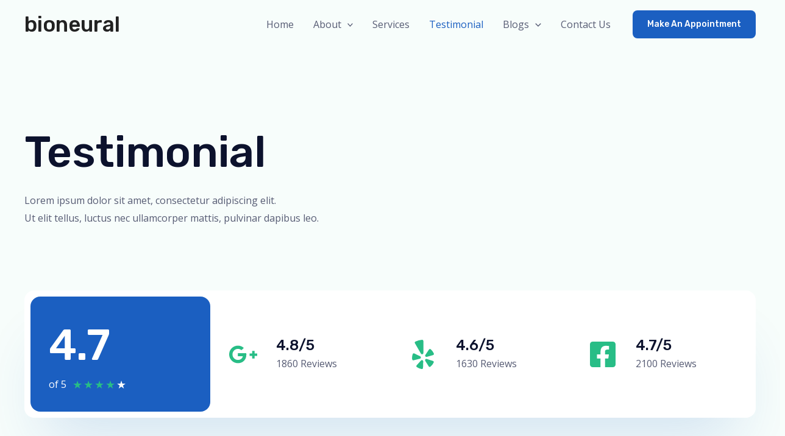

--- FILE ---
content_type: text/css
request_url: https://bioneural.net/wp-content/uploads/uag-plugin/assets/0/uag-css-254.css?ver=1765313285
body_size: 18710
content:
.wp-block-uagb-container{display:flex;position:relative;box-sizing:border-box;transition-property:box-shadow;transition-duration:0.2s;transition-timing-function:ease}.wp-block-uagb-container .spectra-container-link-overlay{bottom:0;left:0;position:absolute;right:0;top:0;z-index:10}.wp-block-uagb-container.uagb-is-root-container{margin-left:auto;margin-right:auto}.wp-block-uagb-container.alignfull.uagb-is-root-container .uagb-container-inner-blocks-wrap{display:flex;position:relative;box-sizing:border-box;margin-left:auto !important;margin-right:auto !important}.wp-block-uagb-container .wp-block-uagb-blockquote,.wp-block-uagb-container .wp-block-spectra-pro-login,.wp-block-uagb-container .wp-block-spectra-pro-register{margin:unset}.wp-block-uagb-container .uagb-container__video-wrap{height:100%;width:100%;top:0;left:0;position:absolute;overflow:hidden;-webkit-transition:opacity 1s;-o-transition:opacity 1s;transition:opacity 1s}.wp-block-uagb-container .uagb-container__video-wrap video{max-width:100%;width:100%;height:100%;margin:0;line-height:1;border:none;display:inline-block;vertical-align:baseline;-o-object-fit:cover;object-fit:cover;background-size:cover}.wp-block-uagb-container.uagb-layout-grid{display:grid;width:100%}.wp-block-uagb-container.uagb-layout-grid>.uagb-container-inner-blocks-wrap{display:inherit;width:inherit}.wp-block-uagb-container.uagb-layout-grid>.uagb-container-inner-blocks-wrap>.wp-block-uagb-container{max-width:unset !important;width:unset !important}.wp-block-uagb-container.uagb-layout-grid>.wp-block-uagb-container{max-width:unset !important;width:unset !important}.wp-block-uagb-container.uagb-layout-grid.uagb-is-root-container{margin-left:auto;margin-right:auto}.wp-block-uagb-container.uagb-layout-grid.uagb-is-root-container>.wp-block-uagb-container{max-width:unset !important;width:unset !important}.wp-block-uagb-container.uagb-layout-grid.alignwide.uagb-is-root-container{margin-left:auto;margin-right:auto}.wp-block-uagb-container.uagb-layout-grid.alignfull.uagb-is-root-container .uagb-container-inner-blocks-wrap{display:inherit;position:relative;box-sizing:border-box;margin-left:auto !important;margin-right:auto !important}body .wp-block-uagb-container>.uagb-container-inner-blocks-wrap>*:not(.wp-block-uagb-container):not(.wp-block-uagb-column):not(.wp-block-uagb-container):not(.wp-block-uagb-section):not(.uagb-container__shape):not(.uagb-container__video-wrap):not(.wp-block-spectra-pro-register):not(.wp-block-spectra-pro-login):not(.uagb-slider-container):not(.spectra-image-gallery__control-lightbox):not(.wp-block-uagb-info-box),body .wp-block-uagb-container>.uagb-container-inner-blocks-wrap,body .wp-block-uagb-container>*:not(.wp-block-uagb-container):not(.wp-block-uagb-column):not(.wp-block-uagb-container):not(.wp-block-uagb-section):not(.uagb-container__shape):not(.uagb-container__video-wrap):not(.wp-block-spectra-pro-register):not(.wp-block-spectra-pro-login):not(.uagb-slider-container):not(.spectra-container-link-overlay):not(.spectra-image-gallery__control-lightbox):not(.wp-block-uagb-lottie):not(.uagb-faq__outer-wrap){min-width:unset !important;width:100%;position:relative}body .ast-container .wp-block-uagb-container>.uagb-container-inner-blocks-wrap>.wp-block-uagb-container>ul,body .ast-container .wp-block-uagb-container>.uagb-container-inner-blocks-wrap>.wp-block-uagb-container ol,body .ast-container .wp-block-uagb-container>.uagb-container-inner-blocks-wrap>ul,body .ast-container .wp-block-uagb-container>.uagb-container-inner-blocks-wrap ol{max-width:-webkit-fill-available;margin-block-start:0;margin-block-end:0;margin-left:20px}.ast-plain-container .editor-styles-wrapper .block-editor-block-list__layout.is-root-container .uagb-is-root-container.wp-block-uagb-container.alignwide{margin-left:auto;margin-right:auto}.uagb-container__shape{overflow:hidden;position:absolute;left:0;width:100%;line-height:0;direction:ltr}.uagb-container__shape-top{top:-3px}.uagb-container__shape-bottom{bottom:-3px}.uagb-container__shape.uagb-container__invert.uagb-container__shape-bottom,.uagb-container__shape.uagb-container__invert.uagb-container__shape-top{-webkit-transform:rotate(180deg);-ms-transform:rotate(180deg);transform:rotate(180deg)}.uagb-container__shape.uagb-container__shape-flip svg{transform:translateX(-50%) rotateY(180deg)}.uagb-container__shape svg{display:block;width:-webkit-calc(100% + 1.3px);width:calc(100% + 1.3px);position:relative;left:50%;-webkit-transform:translateX(-50%);-ms-transform:translateX(-50%);transform:translateX(-50%)}.uagb-container__shape .uagb-container__shape-fill{-webkit-transform-origin:center;-ms-transform-origin:center;transform-origin:center;-webkit-transform:rotateY(0deg);transform:rotateY(0deg)}.uagb-container__shape.uagb-container__shape-above-content{z-index:9;pointer-events:none}.nv-single-page-wrap .nv-content-wrap.entry-content .wp-block-uagb-container.alignfull{margin-left:calc(50% - 50vw);margin-right:calc(50% - 50vw)}@media only screen and (max-width: 767px){.wp-block-uagb-container .wp-block-uagb-advanced-heading{width:-webkit-fill-available}}.wp-block-uagb-image--align-none{justify-content:center}
.wp-block-uagb-advanced-heading h1,.wp-block-uagb-advanced-heading h2,.wp-block-uagb-advanced-heading h3,.wp-block-uagb-advanced-heading h4,.wp-block-uagb-advanced-heading h5,.wp-block-uagb-advanced-heading h6,.wp-block-uagb-advanced-heading p,.wp-block-uagb-advanced-heading div{word-break:break-word}.wp-block-uagb-advanced-heading .uagb-heading-text{margin:0}.wp-block-uagb-advanced-heading .uagb-desc-text{margin:0}.wp-block-uagb-advanced-heading .uagb-separator{font-size:0;border-top-style:solid;display:inline-block;margin:0 0 10px 0}.wp-block-uagb-advanced-heading .uagb-highlight{color:#f78a0c;border:0;transition:all 0.3s ease}.uag-highlight-toolbar{border-left:0;border-top:0;border-bottom:0;border-radius:0;border-right-color:#1e1e1e}.uag-highlight-toolbar .components-button{border-radius:0;outline:none}.uag-highlight-toolbar .components-button.is-primary{color:#fff}
.uagb-ifb-content>svg *{-webkit-transition:all 0.2s;-o-transition:all 0.2s;transition:all 0.2s}.uagb-ifb-content>svg,.uagb-ifb-content{display:inline-block}.uagb-ifb-content>svg{vertical-align:middle;width:inherit;height:inherit;font-style:initial}.uagb-ifb-content .uagb-ifb-icon-wrap svg{box-sizing:content-box;width:inherit;height:inherit}.uagb-ifb-button-wrapper:empty{display:none}div.uagb-ifb-button-wrapper a.uagb-infobox-cta-link,div.uagb-ifb-cta a.uagb-infobox-cta-link,.entry .entry-content a.uagb-infobox-cta-link,a.uagb-infobox-link-wrap,.entry .entry-content a.uagb-infobox-link-wrap{text-decoration:none;align-items:center}.uagb-infobox-icon-left-title.uagb-infobox-image-valign-middle .uagb-ifb-title-wrap,.uagb-infobox-icon-right-title.uagb-infobox-image-valign-middle .uagb-ifb-title-wrap,.uagb-infobox-image-valign-middle .uagb-ifb-icon-wrap,.uagb-infobox-image-valign-middle .uagb-ifb-image-content,.uagb-infobox-icon-left.uagb-infobox-image-valign-middle .uagb-ifb-content,.uagb-infobox-icon-right.uagb-infobox-image-valign-middle .uagb-ifb-content{-ms-flex-item-align:center;-webkit-align-self:center;align-self:center}.uagb-infobox-icon-left-title.uagb-infobox-image-valign-top .uagb-ifb-title-wrap,.uagb-infobox-icon-right-title.uagb-infobox-image-valign-top .uagb-ifb-title-wrap,.uagb-infobox-image-valign-top .uagb-ifb-icon-wrap,.uagb-infobox-image-valign-top .uagb-ifb-image-content,.uagb-infobox-icon-left.uagb-infobox-image-valign-top .uagb-ifb-content,.uagb-infobox-icon-right.uagb-infobox-image-valign-top .uagb-ifb-content{-webkit-align-self:self-start;align-self:self-start}.uagb-infobox-left{justify-content:flex-start;text-align:left;-webkit-box-pack:start;-ms-flex-pack:start;-webkit-justify-content:flex-start;-moz-box-pack:start}.uagb-infobox-center{justify-content:center;text-align:center;-webkit-box-pack:center;-ms-flex-pack:center;-webkit-justify-content:center;-moz-box-pack:center}.uagb-infobox-right{justify-content:flex-end;text-align:right;-webkit-box-pack:end;-ms-flex-pack:end;-webkit-justify-content:flex-end;-moz-box-pack:end}.uagb-infobox-icon-above-title.uagb-infobox__content-wrap,.uagb-infobox-icon-below-title.uagb-infobox__content-wrap{display:block;width:100%}.uagb-infobox-icon-left-title .uagb-ifb-content>svg,.uagb-infobox-icon-left .uagb-ifb-content>svg{margin-right:10px}.uagb-infobox-icon-right-title .uagb-ifb-content>svg,.uagb-infobox-icon-right .uagb-ifb-content>svg{margin-left:10px}.uagb-infobox-icon-left.uagb-infobox__content-wrap,.uagb-infobox-icon-right.uagb-infobox__content-wrap,.uagb-infobox-icon-left-title .uagb-ifb-left-title-image,.uagb-infobox-icon-right-title .uagb-ifb-right-title-image{display:-webkit-box;display:-ms-flexbox;display:-webkit-flex;display:-moz-box;display:flex;-js-display:flex}.uagb-infobox-icon-left-title .uagb-ifb-left-title-image .uagb-ifb-image-content,.uagb-infobox-icon-right-title .uagb-ifb-right-title-image .uagb-ifb-image-content,.uagb-infobox-icon-left .uagb-ifb-image-content,.uagb-infobox-icon-right .uagb-ifb-image-content{flex-shrink:0;line-height:0}.uagb-infobox-icon-left-title .uagb-ifb-left-title-image .uagb-ifb-title-wrap,.uagb-infobox-icon-right-title .uagb-ifb-right-title-image .uagb-ifb-title-wrap,.uagb-infobox-icon-left .uagb-ifb-content,.uagb-infobox-icon-right .uagb-ifb-content{flex-grow:1}.uagb-infobox-icon-right.uagb-infobox__content-wrap,.uagb-infobox-icon-right-title .uagb-ifb-right-title-image{-webkit-box-pack:end;-ms-flex-pack:end;-webkit-justify-content:flex-end;-moz-box-pack:end;justify-content:flex-end}.uagb-ifb-content img{position:relative;display:inline-block;line-height:0;width:auto;height:auto !important;max-width:100%;border-radius:inherit;-webkit-box-sizing:content-box;-moz-box-sizing:content-box;-webkit-border-radius:inherit}.uagb-infobox-module-link{position:absolute;top:0;right:0;bottom:0;left:0;z-index:4;width:100%;height:100%}.uagb-edit-mode .uagb-infobox-module-link{z-index:2}.uagb-infobox-link-icon-after{margin-right:0;margin-left:5px}.uagb-infobox-link-icon-before{margin-right:5px;margin-left:0}.uagb-infobox-link-icon{-webkit-transition:all 200ms linear;transition:all 200ms linear}.uagb-infobox__content-wrap{box-sizing:border-box;position:relative;width:100%;word-break:break-word;z-index:1}.uagb-ifb-separator{display:inline-block;margin:0;border-top-color:#333;border-top-style:solid;border-top-width:2px;line-height:0}.uagb-ifb-button-wrapper{line-height:1}.uagb-ifb-button-wrapper.uagb-ifb-button-type-text .uagb-infobox-cta-link.wp-block-button__link{background-color:unset;border:none}.uagb-ifb-button-wrapper.uagb-ifb-button-type-text .uagb-infobox-cta-link.wp-block-button__link:hover{background-color:unset;border-color:unset}.uagb-ifb-button-wrapper .uagb-infobox-cta-link{cursor:pointer}.uagb-ifb-button-wrapper .uagb-infobox-cta-link.wp-block-button__link{width:auto}.uagb-ifb-button-wrapper .wp-block-button__link svg,.uagb-ifb-button-wrapper .ast-outline-button svg{fill:currentColor}.uagb-infobox__content-wrap a{-webkit-box-shadow:none;box-shadow:none;text-decoration:none}.uagb-ifb-title-wrap{width:100%}.uagb-ifb-title{margin-block-start:0}.uagb-ifb-title-wrap .uagb-ifb-title-prefix{display:block;padding:0;margin:0}.uagb-infobox__content-wrap.uagb-infobox__content-wrap{position:relative}.uagb-ifb-content{width:100%}.uagb-infobox__content-wrap.uagb-infobox,.uagb-ifb-content,.uagb-ifb-title-wrap,.uagb-ifb-title-prefix *,svg.dashicon.dashicons-upload{z-index:1}a.uagb-infobox-link-wrap{color:inherit}.uagb-ifb-content p:empty{display:none}.uagb-infobox__content-wrap .uagb-ifb-content img{display:inline-block;max-width:100%}.uagb-infobox__content-wrap .uagb-ifb-content svg{display:inline-block}.uagb-infobox__content-wrap .uagb-ifb-icon-wrap,.uagb-infobox-icon-left .uagb-ifb-image-content,.uagb-infobox-icon-right .uagb-ifb-image-content{box-sizing:content-box}.uagb-infobox-cta-link>svg{vertical-align:middle;width:15px;height:15px;font-size:15px}.uagb-infobox-cta-link{display:inline-flex}.block-editor-page #wpwrap .uagb-infobox-cta-link svg,.uagb-infobox-cta-link svg{font-style:normal}.uagb-infobox-icon-left-title .uagb-ifb-icon-wrap,.uagb-infobox-icon-left .uagb-ifb-icon-wrap{margin-right:10px;line-height:0}.uagb-infobox-icon-right-title .uagb-ifb-icon-wrap,.uagb-infobox-icon-right .uagb-ifb-icon-wrap{margin-left:10px;line-height:0}html[dir="rtl"] .uagb-infobox-icon-left-title .uagb-ifb-icon-wrap,html[dir="rtl"] .uagb-infobox-icon-left .uagb-ifb-icon-wrap{margin-left:10px;line-height:0}html[dir="rtl"] .uagb-infobox-icon-right-title .uagb-ifb-icon-wrap,html[dir="rtl"] .uagb-infobox-icon-right .uagb-ifb-icon-wrap{margin-right:10px;line-height:0}html[dir="rtl"] .uagb-infobox-left{justify-content:flex-end;text-align:right;-webkit-box-pack:end;-ms-flex-pack:end;-webkit-justify-content:flex-end;-moz-box-pack:end}html[dir="rtl"] .uagb-infobox-right{justify-content:flex-start;text-align:left;-webkit-box-pack:start;-ms-flex-pack:start;-webkit-justify-content:flex-start;-moz-box-pack:start}.uagb-infobox-icon-left .uagb-ifb-left-right-wrap,.uagb-infobox-icon-right .uagb-ifb-left-right-wrap,.uagb-infobox-icon-left-title .uagb-ifb-left-title-image,.uagb-infobox-icon-right-title .uagb-ifb-right-title-image{display:-webkit-box;display:-ms-flexbox;display:flex}.uagb-infobox-icon-right .uagb-ifb-left-right-wrap,.uagb-infobox-icon-right-title .uagb-ifb-right-title-image{-webkit-box-pack:end;-ms-flex-pack:end;-webkit-justify-content:flex-end;-moz-box-pack:end;justify-content:flex-end}a.uagb-infbox__link-to-all{position:absolute;top:0;left:0;z-index:3;width:100%;height:100%;box-shadow:none;text-decoration:none;-webkit-box-shadow:none}@media only screen and (max-width: 976px){.uagb-infobox-stacked-tablet.uagb-infobox__content-wrap .uagb-ifb-image-content{padding:0;margin-bottom:20px}.uagb-infobox-stacked-tablet.uagb-reverse-order-tablet.uagb-infobox__content-wrap{display:-webkit-inline-box;display:-ms-inline-flexbox;display:-webkit-inline-flex;display:-moz-inline-box;display:inline-flex;flex-direction:column-reverse;-js-display:inline-flex;-webkit-box-orient:vertical;-webkit-box-direction:reverse;-ms-flex-direction:column-reverse;-webkit-flex-direction:column-reverse;-moz-box-orient:vertical;-moz-box-direction:reverse}.uagb-infobox-stacked-tablet.uagb-infobox__content-wrap .uagb-ifb-content,.uagb-infobox-stacked-tablet.uagb-infobox__content-wrap .uagb-ifb-icon-wrap,.uagb-infobox-stacked-tablet.uagb-infobox__content-wrap .uagb-ifb-image-content{display:block;width:100%;text-align:center}.uagb-infobox-stacked-tablet.uagb-infobox__content-wrap .uagb-ifb-icon-wrap,.uagb-infobox-stacked-tablet.uagb-infobox__content-wrap .uagb-ifb-image-content{margin-right:0;margin-left:0}.uagb-infobox-stacked-tablet.uagb-infobox__content-wrap{display:inline-block}.uagb-infobox-icon-left-title.uagb-infobox-stacked-tablet .uagb-ifb-image-content,.uagb-infobox-icon-left-title.uagb-infobox-stacked-tablet .uagb-ifb-icon-wrap,.uagb-infobox-icon-left.uagb-infobox-stacked-tablet .uagb-ifb-image-content,.uagb-infobox-icon-left.uagb-infobox-stacked-tablet .uagb-ifb-icon-wrap{margin-right:0}.uagb-infobox-icon-right-title.uagb-infobox-stacked-tablet .uagb-ifb-image-content,.uagb-infobox-icon-right-title.uagb-infobox-stacked-tablet .uagb-ifb-icon-wrap,.uagb-infobox-icon-right.uagb-infobox-stacked-tablet .uagb-ifb-image-content,.uagb-infobox-icon-right.uagb-infobox-stacked-tablet .uagb-ifb-icon-wrap{margin-left:0}.uagb-infobox-icon-left-title .uagb-ifb-separator{margin:10px 0}}@media screen and (max-width: 767px){.uagb-infobox-stacked-mobile.uagb-infobox__content-wrap{display:inline-block}.uagb-infobox-stacked-mobile.uagb-infobox__content-wrap .uagb-ifb-image-content,.uagb-infobox-stacked-mobile.uagb-infobox__content-wrap .uagb-ifb-icon-wrap{padding:0;margin-bottom:20px;margin-right:0;margin-left:0}.uagb-infobox-stacked-mobile.uagb-infobox__content-wrap.uagb-reverse-order-mobile{display:-webkit-inline-box;display:-ms-inline-flexbox;display:-webkit-inline-flex;display:-moz-inline-box;display:inline-flex;flex-direction:column-reverse;-js-display:inline-flex;-webkit-box-orient:vertical;-webkit-box-direction:reverse;-ms-flex-direction:column-reverse;-webkit-flex-direction:column-reverse;-moz-box-orient:vertical;-moz-box-direction:reverse}.uagb-infobox-stacked-mobile.uagb-infobox__content-wrap .uagb-ifb-image-content,.uagb-infobox-stacked-mobile.uagb-infobox__content-wrap .uagb-ifb-icon-wrap,.uagb-infobox-stacked-mobile.uagb-infobox__content-wrap .uagb-ifb-content{display:block;width:100%;text-align:center}.uagb-infobox-icon-left-title.uagb-infobox-stacked-mobile .uagb-ifb-image-content,.uagb-infobox-icon-left-title.uagb-infobox-stacked-mobile .uagb-ifb-icon-wrap,.uagb-infobox-icon-left.uagb-infobox-stacked-mobile .uagb-ifb-image-content,.uagb-infobox-icon-left.uagb-infobox-stacked-mobile .uagb-ifb-icon-wrap{margin-right:0}.uagb-infobox-icon-right-title.uagb-infobox-stacked-mobile .uagb-ifb-image-content,.uagb-infobox-icon-right-title.uagb-infobox-stacked-mobile .uagb-ifb-icon-wrap,.uagb-infobox-icon-right.uagb-infobox-stacked-mobile .uagb-ifb-image-content,.uagb-infobox-icon-right.uagb-infobox-stacked-mobile .uagb-ifb-icon-wrap{margin-left:0}.uagb-infobox-icon-left-title .uagb-ifb-separator{margin:10px 0}}.uagb-ifb-icon svg{width:inherit;height:inherit;vertical-align:middle}.uagb-ifb-button-icon{height:15px;width:15px;font-size:15px;vertical-align:middle}.uagb-ifb-button-icon svg{height:inherit;width:inherit;display:inline-block}.uagb-ifb-button-icon.uagb-ifb-align-icon-after{float:right}.uagb-ifb-cta-button{display:inline-block}.uagb-disable-link{pointer-events:none}@media only screen and (min-width: 977px){.uagb-infobox-margin-wrapper{display:flex}}.uagb-ifb-content .uagb-ifb-desc p:last-child{margin-bottom:0}
.wp-block-uagb-star-rating{display:flex}.wp-block-uagb-star-rating .uag-star-rating__title{margin:0}.wp-block-uagb-star-rating .uag-star-rating{display:flex;align-items:center}.wp-block-uagb-star-rating .uag-star{color:#ccd6df;display:inline-block;line-height:0.75em}
.wp-block-uagb-image{display:flex}.wp-block-uagb-image__figure{position:relative;display:flex;flex-direction:column;max-width:100%;height:auto;margin:0}.wp-block-uagb-image__figure img{height:auto;display:flex;max-width:100%;transition:box-shadow 0.2s ease}.wp-block-uagb-image__figure>a{display:inline-block}.wp-block-uagb-image__figure figcaption{text-align:center;margin-top:0.5em;margin-bottom:1em}.wp-block-uagb-image .components-placeholder.block-editor-media-placeholder .components-placeholder__instructions{align-self:center}.wp-block-uagb-image--align-left{text-align:left}.wp-block-uagb-image--align-right{text-align:right}.wp-block-uagb-image--align-center{text-align:center}.wp-block-uagb-image--align-full .wp-block-uagb-image__figure{margin-left:calc(50% - 50vw);margin-right:calc(50% - 50vw);max-width:100vw;width:100vw;height:auto}.wp-block-uagb-image--align-full .wp-block-uagb-image__figure img{height:auto;width:100% !important}.wp-block-uagb-image--align-wide .wp-block-uagb-image__figure img{height:auto;width:100%}.wp-block-uagb-image--layout-overlay__color-wrapper{position:absolute;left:0;top:0;right:0;bottom:0;opacity:0.2;background:rgba(0,0,0,0.5);transition:opacity 0.35s ease-in-out}.wp-block-uagb-image--layout-overlay-link{position:absolute;left:0;right:0;bottom:0;top:0}.wp-block-uagb-image--layout-overlay .wp-block-uagb-image__figure:hover .wp-block-uagb-image--layout-overlay__color-wrapper{opacity:1}.wp-block-uagb-image--layout-overlay__inner{position:absolute;left:15px;right:15px;bottom:15px;top:15px;display:flex;align-items:center;justify-content:center;flex-direction:column;border-color:#fff;transition:0.35s ease-in-out}.wp-block-uagb-image--layout-overlay__inner.top-left,.wp-block-uagb-image--layout-overlay__inner.top-center,.wp-block-uagb-image--layout-overlay__inner.top-right{justify-content:flex-start}.wp-block-uagb-image--layout-overlay__inner.bottom-left,.wp-block-uagb-image--layout-overlay__inner.bottom-center,.wp-block-uagb-image--layout-overlay__inner.bottom-right{justify-content:flex-end}.wp-block-uagb-image--layout-overlay__inner.top-left,.wp-block-uagb-image--layout-overlay__inner.center-left,.wp-block-uagb-image--layout-overlay__inner.bottom-left{align-items:flex-start}.wp-block-uagb-image--layout-overlay__inner.top-right,.wp-block-uagb-image--layout-overlay__inner.center-right,.wp-block-uagb-image--layout-overlay__inner.bottom-right{align-items:flex-end}.wp-block-uagb-image--layout-overlay__inner .uagb-image-heading{color:#fff;transition:transform 0.35s, opacity 0.35s ease-in-out;transform:translate3d(0, 24px, 0);margin:0;line-height:1em}.wp-block-uagb-image--layout-overlay__inner .uagb-image-separator{width:30%;border-top-width:2px;border-top-color:#fff;border-top-style:solid;margin-bottom:10px;opacity:0;transition:transform 0.4s, opacity 0.4s ease-in-out;transform:translate3d(0, 30px, 0)}.wp-block-uagb-image--layout-overlay__inner .uagb-image-caption{opacity:0;overflow:visible;color:#fff;transition:transform 0.45s, opacity 0.45s ease-in-out;transform:translate3d(0, 35px, 0)}.wp-block-uagb-image--layout-overlay__inner:hover .uagb-image-heading,.wp-block-uagb-image--layout-overlay__inner:hover .uagb-image-separator,.wp-block-uagb-image--layout-overlay__inner:hover .uagb-image-caption{opacity:1;transform:translate3d(0, 0, 0)}.wp-block-uagb-image--effect-zoomin .wp-block-uagb-image__figure img,.wp-block-uagb-image--effect-zoomin .wp-block-uagb-image__figure .wp-block-uagb-image--layout-overlay__color-wrapper{transform:scale(1);transition:transform 0.35s ease-in-out}.wp-block-uagb-image--effect-zoomin .wp-block-uagb-image__figure:hover img,.wp-block-uagb-image--effect-zoomin .wp-block-uagb-image__figure:hover .wp-block-uagb-image--layout-overlay__color-wrapper{transform:scale(1.05)}.wp-block-uagb-image--effect-slide .wp-block-uagb-image__figure img,.wp-block-uagb-image--effect-slide .wp-block-uagb-image__figure .wp-block-uagb-image--layout-overlay__color-wrapper{width:calc(100% + 40px) !important;max-width:none !important;transform:translate3d(-40px, 0, 0);transition:transform 0.35s ease-in-out}.wp-block-uagb-image--effect-slide .wp-block-uagb-image__figure:hover img,.wp-block-uagb-image--effect-slide .wp-block-uagb-image__figure:hover .wp-block-uagb-image--layout-overlay__color-wrapper{transform:translate3d(0, 0, 0)}.wp-block-uagb-image--effect-grayscale img{filter:grayscale(0%);transition:0.35s ease-in-out}.wp-block-uagb-image--effect-grayscale:hover img{filter:grayscale(100%)}.wp-block-uagb-image--effect-blur img{filter:blur(0);transition:0.35s ease-in-out}.wp-block-uagb-image--effect-blur:hover img{filter:blur(3px)}
.uagb-buttons__outer-wrap .uagb-buttons__wrap{display:inline-flex;width:100%}.uagb-buttons__outer-wrap.uagb-btn__small-btn .uagb-buttons-repeater.wp-block-button__link:not(.is-style-outline),.uagb-buttons__outer-wrap.uagb-btn__small-btn .uagb-buttons-repeater.ast-outline-button{padding:5px 10px}.uagb-buttons__outer-wrap.uagb-btn__medium-btn .uagb-buttons-repeater.wp-block-button__link:not(.is-style-outline),.uagb-buttons__outer-wrap.uagb-btn__medium-btn .uagb-buttons-repeater.ast-outline-button{padding:12px 24px}.uagb-buttons__outer-wrap.uagb-btn__large-btn .uagb-buttons-repeater.wp-block-button__link:not(.is-style-outline),.uagb-buttons__outer-wrap.uagb-btn__large-btn .uagb-buttons-repeater.ast-outline-button{padding:20px 30px}.uagb-buttons__outer-wrap.uagb-btn__extralarge-btn .uagb-buttons-repeater.wp-block-button__link:not(.is-style-outline),.uagb-buttons__outer-wrap.uagb-btn__extralarge-btn .uagb-buttons-repeater.ast-outline-button{padding:30px 65px}@media (max-width: 976px){.uagb-buttons__outer-wrap.uagb-btn-tablet__small-btn .uagb-buttons-repeater.wp-block-button__link:not(.is-style-outline),.uagb-buttons__outer-wrap.uagb-btn-tablet__small-btn .uagb-buttons-repeater.ast-outline-button{padding:5px 10px}.uagb-buttons__outer-wrap.uagb-btn-tablet__medium-btn .uagb-buttons-repeater.wp-block-button__link:not(.is-style-outline),.uagb-buttons__outer-wrap.uagb-btn-tablet__medium-btn .uagb-buttons-repeater.ast-outline-button{padding:12px 24px}.uagb-buttons__outer-wrap.uagb-btn-tablet__large-btn .uagb-buttons-repeater.wp-block-button__link:not(.is-style-outline),.uagb-buttons__outer-wrap.uagb-btn-tablet__large-btn .uagb-buttons-repeater.ast-outline-button{padding:20px 30px}.uagb-buttons__outer-wrap.uagb-btn-tablet__extralarge-btn .uagb-buttons-repeater.wp-block-button__link:not(.is-style-outline),.uagb-buttons__outer-wrap.uagb-btn-tablet__extralarge-btn .uagb-buttons-repeater.ast-outline-button{padding:30px 65px}}@media (max-width: 767px){.uagb-buttons__outer-wrap.uagb-btn-mobile__small-btn .uagb-buttons-repeater.wp-block-button__link:not(.is-style-outline),.uagb-buttons__outer-wrap.uagb-btn-mobile__small-btn .uagb-buttons-repeater.ast-outline-button{padding:5px 10px}.uagb-buttons__outer-wrap.uagb-btn-mobile__medium-btn .uagb-buttons-repeater.wp-block-button__link:not(.is-style-outline),.uagb-buttons__outer-wrap.uagb-btn-mobile__medium-btn .uagb-buttons-repeater.ast-outline-button{padding:12px 24px}.uagb-buttons__outer-wrap.uagb-btn-mobile__large-btn .uagb-buttons-repeater.wp-block-button__link:not(.is-style-outline),.uagb-buttons__outer-wrap.uagb-btn-mobile__large-btn .uagb-buttons-repeater.ast-outline-button{padding:20px 30px}.uagb-buttons__outer-wrap.uagb-btn-mobile__extralarge-btn .uagb-buttons-repeater.wp-block-button__link:not(.is-style-outline),.uagb-buttons__outer-wrap.uagb-btn-mobile__extralarge-btn .uagb-buttons-repeater.ast-outline-button{padding:30px 65px}}
.uagb-buttons__outer-wrap .uagb-buttons-repeater{display:flex;justify-content:center;align-items:center;transition:box-shadow 0.2s ease}.uagb-buttons__outer-wrap .uagb-buttons-repeater a.uagb-button__link{display:flex;justify-content:center}.uagb-buttons__outer-wrap .uagb-buttons-repeater .uagb-button__icon{font-size:inherit;display:flex;align-items:center}.uagb-buttons__outer-wrap .uagb-buttons-repeater .uagb-button__icon svg{fill:currentColor;width:inherit;height:inherit}
.uagb-forms__outer-wrap .uagb-forms-input,.uagb-forms__outer-wrap .uagb-forms-input::placeholder,.uagb-forms__outer-wrap .uagb-forms-input-label,.uagb-forms__outer-wrap .uagb-forms-main-submit-button,.uagb-forms__outer-wrap .uagb-forms-success-message,.uagb-forms__outer-wrap .uagb-forms-failed-message{-webkit-transition-property:color, background-color, border-color;-moz-transition-property:color, background-color, border-color;-o-transition-property:color, background-color, border-color;transition-property:color, background-color, border-color;-webkit-transition-duration:0.15s;-moz-transition-duration:0.15s;-o-transition-duration:0.15s;transition-duration:0.15s}.uagb-forms__outer-wrap .uagb-forms-main-form .uagb-forms-input,.uagb-forms__outer-wrap .uagb-forms-main-form input[type="text"]{min-height:0 !important}.uagb-forms__outer-wrap .uagb-forms-main-form .uagb-forms-input::-webkit-input-placeholder,.uagb-forms__outer-wrap .uagb-forms-main-form input[type="text"]::-webkit-input-placeholder{overflow:unset}.uagb-forms__outer-wrap .uagb-forms-main-form input:not([type="checkbox"]):not([type="radio"]):not([type="file"]),.uagb-forms__outer-wrap .uagb-forms-main-form textarea,.uagb-forms__outer-wrap .uagb-forms-main-form select{width:100%;box-sizing:border-box}.uagb-forms__outer-wrap .uagb-forms-main-form .uagb-forms-checkbox-wrap .uagb-form-checkbox-option input.uagb-inner-input-view{width:33%}.uagb-forms__outer-wrap .uagb-forms-main-form .uagb-forms-phone-wrap .uagb-form-phone-country{width:25%;margin-right:5px}.uagb-forms__outer-wrap .uagb-forms-main-form .uagb-forms-phone-wrap .uagb-forms-phone-input{width:75% !important}.uagb-forms__outer-wrap .uagb-forms-main-form .uagb-forms-phone-flex{display:flex;width:100%;justify-content:space-between}.uagb-forms__outer-wrap .uagb-forms-main-form .uagb-forms-phone-flex .uagb-form-phone-country{width:25%;margin-right:5px}.uagb-forms__outer-wrap .uagb-forms-main-form .required::after{color:#f00;content:" *"}.uagb-forms__outer-wrap .uagb-forms-main-form .uagb-forms-form-hidden-data{display:none}.uagb-forms__outer-wrap .uagb-forms-main-form .uagb-forms-main-submit-button-wrap .uagb-forms-main-submit-button.wp-block-button__link{width:auto}.uagb-forms__outer-wrap .uagb-forms-submit-message-hide{display:none}.uagb-forms__outer-wrap .uagb-forms-success-message{padding:20px 20px}.uagb-forms__outer-wrap .uagb-forms-failed-message{padding:20px 20px}.uagb-forms__outer-wrap span.components-spinner{float:none}.uagb-forms__outer-wrap .uagb-forms-input.uagb-form-phone-country{background-color:#fff}.uagb-forms__outer-wrap .uag-col-2-wrap{display:grid;grid-template-columns:1fr 1fr;column-gap:15px}.uagb-forms__outer-wrap .uag-col-3-wrap{display:grid;grid-template-columns:1fr 1fr 1fr;column-gap:15px}.uagb-forms__outer-wrap .uag-col-4-wrap{display:grid;grid-template-columns:1fr 1fr 1fr 1fr;column-gap:15px}.uagb-forms__outer-wrap .uagb-switch{position:relative;display:inline-block;width:50px;height:25px}.uagb-forms__outer-wrap .uagb-switch input{width:0;height:0;opacity:0}.uagb-forms__outer-wrap .uagb-slider{position:absolute;top:0;right:0;bottom:0;left:0;background-color:#fff;cursor:pointer;transition:0.4s;-webkit-transition:0.4s}.uagb-forms__outer-wrap .uagb-switch .uagb-slider::before{position:absolute;width:20px;height:20px;background-color:#000;transition:0.4s;content:"";-webkit-transition:0.4s}.uagb-forms__outer-wrap .uagb-switch input:checked+.uagb-slider::before{background-color:#fff}.uagb-forms__outer-wrap .uagb-slider.round::before{border-radius:50% !important}.uagb-forms-select-box,.uagb-form-phone-country,.uagb-forms-phone-wrap .uagb-forms-phone-input{height:auto;-webkit-appearance:none;appearance:none}.uagb-forms-radio-wrap input[type="radio"]:checked+label::before{line-height:1.2;content:" "}.uagb-forms-radio-wrap input[type="radio"]+label::before{display:inline-block;vertical-align:middle;margin-right:10px;margin-bottom:5px;box-sizing:content-box;text-align:center;line-height:1.2;content:""}.uagb-forms-radio-wrap input[type="radio"].round+label::before{border-radius:100% !important}select::after,select::before{padding:10px}.uagb-forms-radio-wrap input[type="radio"],.uagb-forms-checkbox-wrap input[type="checkbox"],.uagb-forms-accept-wrap input[type="checkbox"]{opacity:0}.uagb-forms-checkbox-wrap input[type="checkbox"]:checked+label::before,.uagb-forms-accept-wrap input[type="checkbox"]:checked+label::before{line-height:1.2;content:"\2714"}.uagb-forms-checkbox-wrap input[type="checkbox"]+label::before,.uagb-forms-accept-wrap input[type="checkbox"]+label::before{display:inline-block;vertical-align:middle;margin-right:10px;margin-bottom:5px;box-sizing:content-box;text-align:center;line-height:1.2;content:" "}@media only screen and (max-width: 767px){.uagb-forms__outer-wrap .uagb-forms-main-form .uagb-forms-phone-flex{display:flex;width:100%}.uagb-forms__outer-wrap .uagb-forms-main-form .uagb-forms-phone-flex .uagb-form-phone-country{width:25%}}.wp-block-uagb-forms.uagb-forms-inline-field.uagb-forms-column-gap-20 .uagb-forms-main-form{column-gap:20px}.wp-block-uagb-forms.uagb-forms-inline-field.uagb-forms-column-gap-15 .uagb-forms-main-form{column-gap:15px}.wp-block-uagb-forms.uagb-forms-inline-field.uagb-forms-column-gap-10 .uagb-forms-main-form{column-gap:10px}.wp-block-uagb-forms.uagb-forms-inline-field.uagb-forms-column-gap-5 .uagb-forms-main-form{column-gap:5px}.wp-block-uagb-forms.uagb-forms-inline-field.uagb-forms-button-desk-width-20 .uagb-forms-main-submit-button-wrap{width:20%}.wp-block-uagb-forms.uagb-forms-inline-field.uagb-forms-button-desk-width-25 .uagb-forms-main-submit-button-wrap{width:25%}.wp-block-uagb-forms.uagb-forms-inline-field.uagb-forms-button-desk-width-33 .uagb-forms-main-submit-button-wrap{width:33.33%}.wp-block-uagb-forms.uagb-forms-inline-field.uagb-forms-button-desk-width-40 .uagb-forms-main-submit-button-wrap{width:40%}.wp-block-uagb-forms.uagb-forms-inline-field.uagb-forms-button-desk-width-50 .uagb-forms-main-submit-button-wrap{width:50%}.wp-block-uagb-forms.uagb-forms-inline-field.uagb-forms-button-desk-width-60 .uagb-forms-main-submit-button-wrap{width:60%}.wp-block-uagb-forms.uagb-forms-inline-field.uagb-forms-button-desk-width-66 .uagb-forms-main-submit-button-wrap{width:66.66%}.wp-block-uagb-forms.uagb-forms-inline-field.uagb-forms-button-desk-width-75 .uagb-forms-main-submit-button-wrap{width:75%}.wp-block-uagb-forms.uagb-forms-inline-field.uagb-forms-button-desk-width-80 .uagb-forms-main-submit-button-wrap{width:80%}.wp-block-uagb-forms.uagb-forms-inline-field.uagb-forms-align-item-flex-start .uagb-forms-main-form{align-items:flex-start}.wp-block-uagb-forms.uagb-forms-inline-field.uagb-forms-align-item-center .uagb-forms-main-form{align-items:center}.wp-block-uagb-forms.uagb-forms-inline-field .uagb-forms-main-form{display:flex;flex-wrap:wrap;margin:0 -5px;position:relative;text-align:left}.wp-block-uagb-forms.uagb-forms-inline-field .uagb-forms-main-form .uagb-forms-field-desk-width-20{width:20%}.wp-block-uagb-forms.uagb-forms-inline-field .uagb-forms-main-form .uagb-forms-field-desk-width-25{width:25%}.wp-block-uagb-forms.uagb-forms-inline-field .uagb-forms-main-form .uagb-forms-field-desk-width-33{width:33.33%}.wp-block-uagb-forms.uagb-forms-inline-field .uagb-forms-main-form .uagb-forms-field-desk-width-40{width:40%}.wp-block-uagb-forms.uagb-forms-inline-field .uagb-forms-main-form .uagb-forms-field-desk-width-50{width:50%}.wp-block-uagb-forms.uagb-forms-inline-field .uagb-forms-main-form .uagb-forms-field-desk-width-60{width:60%}.wp-block-uagb-forms.uagb-forms-inline-field .uagb-forms-main-form .uagb-forms-field-desk-width-66{width:66.66%}.wp-block-uagb-forms.uagb-forms-inline-field .uagb-forms-main-form .uagb-forms-field-desk-width-75{width:75%}.wp-block-uagb-forms.uagb-forms-inline-field .uagb-forms-main-form .uagb-forms-field-desk-width-80{width:80%}@media (min-width: 768px) and (max-width: 1024px){.wp-block-uagb-forms.uagb-forms-inline-field .uagb-forms-main-form .uagb-forms-field-tablet-width-20{width:20%}.wp-block-uagb-forms.uagb-forms-inline-field .uagb-forms-main-form .uagb-forms-field-tablet-width-25{width:25%}.wp-block-uagb-forms.uagb-forms-inline-field .uagb-forms-main-form .uagb-forms-field-tablet-width-33{width:33.33%}.wp-block-uagb-forms.uagb-forms-inline-field .uagb-forms-main-form .uagb-forms-field-tablet-width-40{width:40%}.wp-block-uagb-forms.uagb-forms-inline-field .uagb-forms-main-form .uagb-forms-field-tablet-width-50{width:50%}.wp-block-uagb-forms.uagb-forms-inline-field .uagb-forms-main-form .uagb-forms-field-tablet-width-60{width:60%}.wp-block-uagb-forms.uagb-forms-inline-field .uagb-forms-main-form .uagb-forms-field-tablet-width-66{width:66.66%}.wp-block-uagb-forms.uagb-forms-inline-field .uagb-forms-main-form .uagb-forms-field-tablet-width-75{width:75%}.wp-block-uagb-forms.uagb-forms-inline-field .uagb-forms-main-form .uagb-forms-field-tablet-width-80{width:80%}.wp-block-uagb-forms.uagb-forms-inline-field .uagb-forms-main-form .uagb-forms-field-tablet-width-100{width:100%}.wp-block-uagb-forms.uagb-forms-inline-field .uagb-forms-main-form .uagb-forms-field-tablet-width-unset{width:auto}.wp-block-uagb-forms.uagb-forms-inline-field.uagb-forms-button-tablet-width-20 .uagb-forms-main-submit-button-wrap{width:20%}.wp-block-uagb-forms.uagb-forms-inline-field.uagb-forms-button-tablet-width-25 .uagb-forms-main-submit-button-wrap{width:25%}.wp-block-uagb-forms.uagb-forms-inline-field.uagb-forms-button-tablet-width-33 .uagb-forms-main-submit-button-wrap{width:33.33%}.wp-block-uagb-forms.uagb-forms-inline-field.uagb-forms-button-tablet-width-40 .uagb-forms-main-submit-button-wrap{width:40%}.wp-block-uagb-forms.uagb-forms-inline-field.uagb-forms-button-tablet-width-50 .uagb-forms-main-submit-button-wrap{width:50%}.wp-block-uagb-forms.uagb-forms-inline-field.uagb-forms-button-tablet-width-60 .uagb-forms-main-submit-button-wrap{width:60%}.wp-block-uagb-forms.uagb-forms-inline-field.uagb-forms-button-tablet-width-66 .uagb-forms-main-submit-button-wrap{width:66.66%}.wp-block-uagb-forms.uagb-forms-inline-field.uagb-forms-button-tablet-width-75 .uagb-forms-main-submit-button-wrap{width:75%}.wp-block-uagb-forms.uagb-forms-inline-field.uagb-forms-button-tablet-width-80 .uagb-forms-main-submit-button-wrap{width:80%}.wp-block-uagb-forms.uagb-forms-inline-field.uagb-forms-button-tablet-width-100 .uagb-forms-main-submit-button-wrap{width:100%}.wp-block-uagb-forms.uagb-forms-inline-field.uagb-forms-button-tablet-width-unset .uagb-forms-main-submit-button-wrap{width:auto}}@media (max-width: 767px){.wp-block-uagb-forms.uagb-forms-inline-field .uagb-forms-main-form .uagb-forms-field-mobile-width-20{width:20%}.wp-block-uagb-forms.uagb-forms-inline-field .uagb-forms-main-form .uagb-forms-field-mobile-width-25{width:25%}.wp-block-uagb-forms.uagb-forms-inline-field .uagb-forms-main-form .uagb-forms-field-mobile-width-33{width:33.33%}.wp-block-uagb-forms.uagb-forms-inline-field .uagb-forms-main-form .uagb-forms-field-mobile-width-40{width:40%}.wp-block-uagb-forms.uagb-forms-inline-field .uagb-forms-main-form .uagb-forms-field-mobile-width-50{width:50%}.wp-block-uagb-forms.uagb-forms-inline-field .uagb-forms-main-form .uagb-forms-field-mobile-width-60{width:60%}.wp-block-uagb-forms.uagb-forms-inline-field .uagb-forms-main-form .uagb-forms-field-mobile-width-66{width:66.66%}.wp-block-uagb-forms.uagb-forms-inline-field .uagb-forms-main-form .uagb-forms-field-mobile-width-75{width:75%}.wp-block-uagb-forms.uagb-forms-inline-field .uagb-forms-main-form .uagb-forms-field-mobile-width-80{width:80%}.wp-block-uagb-forms.uagb-forms-inline-field .uagb-forms-main-form .uagb-forms-field-mobile-width-100{width:100%}.wp-block-uagb-forms.uagb-forms-inline-field .uagb-forms-main-form .uagb-forms-field-mobile-width-unset{width:auto}.wp-block-uagb-forms.uagb-forms-inline-field.uagb-forms-button-mobile-width-20 .uagb-forms-main-submit-button-wrap{width:20%}.wp-block-uagb-forms.uagb-forms-inline-field.uagb-forms-button-mobile-width-25 .uagb-forms-main-submit-button-wrap{width:25%}.wp-block-uagb-forms.uagb-forms-inline-field.uagb-forms-button-mobile-width-33 .uagb-forms-main-submit-button-wrap{width:33.33%}.wp-block-uagb-forms.uagb-forms-inline-field.uagb-forms-button-mobile-width-40 .uagb-forms-main-submit-button-wrap{width:40%}.wp-block-uagb-forms.uagb-forms-inline-field.uagb-forms-button-mobile-width-50 .uagb-forms-main-submit-button-wrap{width:50%}.wp-block-uagb-forms.uagb-forms-inline-field.uagb-forms-button-mobile-width-60 .uagb-forms-main-submit-button-wrap{width:60%}.wp-block-uagb-forms.uagb-forms-inline-field.uagb-forms-button-mobile-width-66 .uagb-forms-main-submit-button-wrap{width:66.66%}.wp-block-uagb-forms.uagb-forms-inline-field.uagb-forms-button-mobile-width-75 .uagb-forms-main-submit-button-wrap{width:75%}.wp-block-uagb-forms.uagb-forms-inline-field.uagb-forms-button-mobile-width-80 .uagb-forms-main-submit-button-wrap{width:80%}.wp-block-uagb-forms.uagb-forms-inline-field.uagb-forms-button-mobile-width-100 .uagb-forms-main-submit-button-wrap{width:100%}.wp-block-uagb-forms.uagb-forms-inline-field.uagb-forms-button-mobile-width-unset .uagb-forms-main-submit-button-wrap{width:auto}}
.wp-block-uagb-container.uagb-block-71adcc88 .uagb-container__shape-top svg{width: calc( 100% + 1.3px );}.wp-block-uagb-container.uagb-block-71adcc88 .uagb-container__shape.uagb-container__shape-top .uagb-container__shape-fill{fill: rgba(51,51,51,1);}.wp-block-uagb-container.uagb-block-71adcc88 .uagb-container__shape-bottom svg{width: calc( 100% + 1.3px );}.wp-block-uagb-container.uagb-block-71adcc88 .uagb-container__shape.uagb-container__shape-bottom .uagb-container__shape-fill{fill: rgba(51,51,51,1);}.wp-block-uagb-container.uagb-block-71adcc88 .uagb-container__video-wrap video{opacity: 1;}.wp-block-uagb-container.uagb-is-root-container .uagb-block-71adcc88{max-width: 100%;width: 100%;}.wp-block-uagb-container.uagb-is-root-container.alignfull.uagb-block-71adcc88 > .uagb-container-inner-blocks-wrap{--inner-content-custom-width: min( 100%, 1200px);max-width: var(--inner-content-custom-width);width: 100%;flex-direction: column;align-items: center;justify-content: center;flex-wrap: nowrap;row-gap: 20px;column-gap: 20px;}.wp-block-uagb-container.uagb-block-71adcc88{box-shadow: 0px 0px   #00000070 ;padding-top: 200px;padding-bottom: 160px;padding-left: 40px;padding-right: 40px;margin-top:  !important;margin-bottom:  !important;overflow: visible;order: initial;border-color: inherit;row-gap: 20px;column-gap: 20px;}.wp-block-uagb-advanced-heading.uagb-block-d7972865.wp-block-uagb-advanced-heading {padding-top: 0px;padding-right: 0px;padding-bottom: 0px;padding-left: 0px;}.wp-block-uagb-advanced-heading.uagb-block-d7972865.wp-block-uagb-advanced-heading .uagb-desc-text{margin-bottom: 0px;}.wp-block-uagb-advanced-heading.uagb-block-d7972865.wp-block-uagb-advanced-heading .uagb-highlight{font-style: normal;font-weight: Default;background: #007cba;color: #fff;-webkit-text-fill-color: #fff;}.wp-block-uagb-advanced-heading.uagb-block-d7972865.wp-block-uagb-advanced-heading .uagb-highlight::-moz-selection{color: #fff;background: #007cba;-webkit-text-fill-color: #fff;}.wp-block-uagb-advanced-heading.uagb-block-d7972865.wp-block-uagb-advanced-heading .uagb-highlight::selection{color: #fff;background: #007cba;-webkit-text-fill-color: #fff;}.wp-block-uagb-advanced-heading.uagb-block-d7972865 .uagb-heading-text{margin-bottom: 15px;}.wp-block-uagb-container.uagb-block-ce37221f .uagb-container__shape-top svg{width: calc( 100% + 1.3px );}.wp-block-uagb-container.uagb-block-ce37221f .uagb-container__shape.uagb-container__shape-top .uagb-container__shape-fill{fill: rgba(51,51,51,1);}.wp-block-uagb-container.uagb-block-ce37221f .uagb-container__shape-bottom svg{width: calc( 100% + 1.3px );}.wp-block-uagb-container.uagb-block-ce37221f .uagb-container__shape.uagb-container__shape-bottom .uagb-container__shape-fill{fill: rgba(51,51,51,1);}.wp-block-uagb-container.uagb-block-ce37221f .uagb-container__video-wrap video{opacity: 1;}.wp-block-uagb-container.uagb-is-root-container .uagb-block-ce37221f{max-width: 100%;width: 100%;}.wp-block-uagb-container.uagb-is-root-container.alignfull.uagb-block-ce37221f > .uagb-container-inner-blocks-wrap{--inner-content-custom-width: min( 100%, 1200px);max-width: var(--inner-content-custom-width);width: 100%;flex-direction: row;align-items: center;justify-content: center;flex-wrap: nowrap;row-gap: 0px;column-gap: 0px;}.wp-block-uagb-container.uagb-block-ce37221f{box-shadow: 0px 0px   #00000070 ;padding-top: 0px;padding-bottom: 0px;padding-left: 0px;padding-right: 0px;margin-top: -56px !important;margin-bottom: 0px !important;margin-left: 0px;margin-right: 0px;overflow: visible;order: initial;border-top-left-radius: 16px;border-top-right-radius: 16px;border-bottom-left-radius: 16px;border-bottom-right-radius: 16px;border-color: inherit;row-gap: 0px;column-gap: 0px;}.wp-block-uagb-container.uagb-block-a97150d0 .uagb-container__shape-top svg{width: calc( 100% + 1.3px );}.wp-block-uagb-container.uagb-block-a97150d0 .uagb-container__shape.uagb-container__shape-top .uagb-container__shape-fill{fill: rgba(51,51,51,1);}.wp-block-uagb-container.uagb-block-a97150d0 .uagb-container__shape-bottom svg{width: calc( 100% + 1.3px );}.wp-block-uagb-container.uagb-block-a97150d0 .uagb-container__shape.uagb-container__shape-bottom .uagb-container__shape-fill{fill: rgba(51,51,51,1);}.wp-block-uagb-container.uagb-block-a97150d0 .uagb-container__video-wrap video{opacity: 1;}.wp-block-uagb-container.uagb-is-root-container .uagb-block-a97150d0{max-width: 100%;width: 100%;}.wp-block-uagb-container.uagb-is-root-container.alignfull.uagb-block-a97150d0 > .uagb-container-inner-blocks-wrap{--inner-content-custom-width: min( 100%, 1200px);max-width: var(--inner-content-custom-width);width: 100%;flex-direction: row;align-items: center;justify-content: center;flex-wrap: nowrap;row-gap: 0px;column-gap: 20px;}.wp-block-uagb-container.uagb-block-a97150d0{box-shadow: 0px 64px 100px -32px rgba(27,95,193,0.16) ;padding-top: 10px;padding-bottom: 10px;padding-left: 10px;padding-right: 10px;margin-top: 0px !important;margin-bottom: 0px !important;margin-left: 0px;margin-right: 0px;overflow: visible;order: initial;border-top-left-radius: 16px;border-top-right-radius: 16px;border-bottom-left-radius: 16px;border-bottom-right-radius: 16px;border-color: inherit;background-color: var(--ast-global-color-5);;flex-direction: row;align-items: center;justify-content: center;flex-wrap: nowrap;row-gap: 0px;column-gap: 20px;}.wp-block-uagb-container.uagb-block-bbc67704 .uagb-container__shape-top svg{width: calc( 100% + 1.3px );}.wp-block-uagb-container.uagb-block-bbc67704 .uagb-container__shape.uagb-container__shape-top .uagb-container__shape-fill{fill: rgba(51,51,51,1);}.wp-block-uagb-container.uagb-block-bbc67704 .uagb-container__shape-bottom svg{width: calc( 100% + 1.3px );}.wp-block-uagb-container.uagb-block-bbc67704 .uagb-container__shape.uagb-container__shape-bottom .uagb-container__shape-fill{fill: rgba(51,51,51,1);}.wp-block-uagb-container.uagb-block-bbc67704 .uagb-container__video-wrap video{opacity: 1;}.wp-block-uagb-container.uagb-is-root-container .uagb-block-bbc67704{max-width: 25%;width: 100%;}.wp-block-uagb-container.uagb-is-root-container.alignfull.uagb-block-bbc67704 > .uagb-container-inner-blocks-wrap{--inner-content-custom-width: min( 100%, 1200px);max-width: var(--inner-content-custom-width);width: 100%;flex-direction: column;align-items: center;justify-content: center;flex-wrap: nowrap;row-gap: 0px;column-gap: 0px;}.wp-block-uagb-container.uagb-block-bbc67704{box-shadow: 0px 0px   #00000070 ;padding-top: 30px;padding-bottom: 30px;padding-left: 30px;padding-right: 30px;margin-top: 0px !important;margin-bottom: 0px !important;margin-left: 0px;margin-right: 0px;overflow: visible;order: initial;border-top-left-radius: 16px;border-top-right-radius: 16px;border-bottom-left-radius: 16px;border-bottom-right-radius: 16px;border-color: inherit;background-color: var(--ast-global-color-0);;flex-direction: column;align-items: center;justify-content: center;flex-wrap: nowrap;row-gap: 0px;column-gap: 0px;}.uagb-block-622d7613 .uagb-ifb-icon{width: 30px;line-height: 30px;}.uagb-block-622d7613 .uagb-ifb-icon > span{font-size: 30px;width: 30px;line-height: 30px;color: #333;}.uagb-block-622d7613 .uagb-ifb-icon svg{fill: #333;}.uagb-block-622d7613.uagb-infobox__content-wrap .uagb-ifb-icon-wrap svg{width: 30px;height: 30px;line-height: 30px;font-size: 30px;color: #333;fill: #333;}.uagb-block-622d7613 .uagb-ifb-content .uagb-ifb-icon-wrap svg{line-height: 30px;font-size: 30px;color: #333;fill: #333;}.uagb-block-622d7613 .uagb-iconbox-icon-wrap{margin: auto;display: inline-flex;align-items: center;justify-content: center;box-sizing: content-box;width: 30px;height: 30px;line-height: 30px;padding-left: 0px;padding-right: 0px;padding-top: 0px;padding-bottom: 0px;}.uagb-block-622d7613.uagb-infobox__content-wrap .uagb-ifb-icon-wrap > svg{padding-left: 0px;padding-right: 0px;padding-top: 0px;padding-bottom: 0px;}.uagb-block-622d7613.uagb-infobox__content-wrap .uagb-ifb-content .uagb-ifb-icon-wrap > svg{padding-left: 0px;padding-right: 0px;padding-top: 0px;padding-bottom: 0px;}.uagb-block-622d7613 .uagb-ifb-content .uagb-ifb-left-title-image svg{width: 30px;line-height: 30px;font-size: 30px;color: #333;fill: #333;}.uagb-block-622d7613 .uagb-ifb-content .uagb-ifb-right-title-image svg{width: 30px;line-height: 30px;font-size: 30px;color: #333;fill: #333;}.uagb-block-622d7613 .uagb-infobox__content-wrap .uagb-ifb-imgicon-wrap{padding-left: 0px;padding-right: 0px;padding-top: 0px;padding-bottom: 0px;}.uagb-block-622d7613 .uagb-infobox .uagb-ifb-image-content img{border-radius: 0px;}.uagb-block-622d7613.uagb-infobox__content-wrap img{padding-left: 0px;padding-right: 0px;padding-top: 0px;padding-bottom: 0px;border-radius: 0px;}.uagb-block-622d7613.uagb-infobox__content-wrap .uagb-ifb-content .uagb-ifb-right-title-image > img{padding-left: 0px;padding-right: 0px;padding-top: 0px;padding-bottom: 0px;border-radius: 0px;}.uagb-block-622d7613.uagb-infobox__content-wrap .uagb-ifb-content .uagb-ifb-left-title-image > img{padding-left: 0px;padding-right: 0px;padding-top: 0px;padding-bottom: 0px;border-radius: 0px;}.uagb-block-622d7613.uagb-infobox__content-wrap .uagb-ifb-content > img{padding-left: 0px;padding-right: 0px;padding-top: 0px;padding-bottom: 0px;border-radius: 0px;}.uagb-block-622d7613 .uagb-ifb-title-wrap .uagb-ifb-title-prefix{margin-bottom: 10px;margin-top: 5px;}.uagb-block-622d7613.wp-block-uagb-info-box .uagb-ifb-title{color: var(--ast-global-color-5);margin-bottom: 0px;margin-top: 0px;margin-left: 0px;margin-right: 0px;}.uagb-block-622d7613.wp-block-uagb-info-box .uagb-ifb-desc{color: var(--ast-global-color-5);margin-bottom: 0px;margin-top: 0px;margin-left: 0px;margin-right: 0px;}.uagb-block-622d7613 .uagb-ifb-separator{width: 30%;border-top-width: 2px;border-top-color: #333;border-top-style: solid;margin-bottom: 0px;}.uagb-block-622d7613 .uagb-infobox__content-wrap .uagb-ifb-separator{width: 30%;border-top-width: 2px;border-top-color: #333;border-top-style: solid;}.uagb-block-622d7613 .uagb-ifb-align-icon-after{margin-left: 5px;}.uagb-block-622d7613 .uagb-ifb-align-icon-before{margin-right: 5px;}.uagb-block-622d7613.uagb-infobox__content-wrap .uagb-ifb-content svg{box-sizing: content-box;}.uagb-block-622d7613.uagb-infobox__content-wrap .uagb-ifb-content img{box-sizing: content-box;}.uagb-block-622d7613 .uagb-infobox__content-wrap{text-align: left;}.uagb-block-622d7613.uagb-infobox-icon-above-title{text-align: left;}.uagb-block-622d7613.uagb-infobox__content-wrap:not(.wp-block-uagb-info-box--has-margin){padding-top: 0px;padding-right: 0px;padding-bottom: 0px;padding-left: 0px;}.uagb-block-622d7613.uagb-infobox__content-wrap.wp-block-uagb-info-box--has-margin .uagb-infobox-margin-wrapper{padding-top: 0px;padding-right: 0px;padding-bottom: 0px;padding-left: 0px;}.uagb-block-622d7613.uagb-infobox__content-wrap .uagb-infobox-cta-link > svg {margin-left: 5px;}[dir=rtl] .uagb-block-622d7613 .uagb-iconbox-icon-wrap{padding-right: 0px;padding-left: 0px;}[dir=rtl] .uagb-block-622d7613.uagb-infobox__content-wrap .uagb-ifb-icon-wrap > svg{padding-right: 0px;padding-left: 0px;}[dir=rtl] .uagb-block-622d7613.uagb-infobox__content-wrap .uagb-ifb-content .uagb-ifb-icon-wrap > svg{padding-right: 0px;padding-left: 0px;}[dir=rtl] .uagb-block-622d7613.uagb-infobox__content-wrap img{padding-right: 0px;padding-left: 0px;}[dir=rtl] .uagb-block-622d7613.uagb-infobox__content-wrap .uagb-ifb-content .uagb-ifb-right-title-image > img{padding-right: 0px;padding-left: 0px;}[dir=rtl] .uagb-block-622d7613.uagb-infobox__content-wrap .uagb-ifb-content .uagb-ifb-left-title-image > img{padding-right: 0px;padding-left: 0px;}[dir=rtl] .uagb-block-622d7613.uagb-infobox__content-wrap .uagb-ifb-content > img{padding-right: 0px;padding-left: 0px;}[dir=rtl] .uagb-block-622d7613.uagb-infobox__content-wrap{text-align: right;}[dir=rtl] .uagb-block-622d7613.uagb-infobox-icon-above-title{text-align: right;}[dir=rtl] .uagb-block-622d7613.uagb-infobox__content-wrap .uagb-infobox-cta-link > svg{margin-right: 5px;margin-left: 0px;} .uagb-block-45416a5a .uag-star-rating{font-size: 18px;} .uagb-block-45416a5a .uag-star-rating > span{margin-right: 2px;color: var(--ast-global-color-5);} .uagb-block-45416a5a .uag-star:nth-child(-n+4){color: var(--ast-global-color-1);} .uagb-block-45416a5a .uag-star-rating__title{color: #ffffff;margin-right: 10px;} .uagb-block-45416a5a.wp-block-uagb-star-rating {flex-direction: row;justify-content: flex-start;} .uagb-block-45416a5a .uag-star:nth-child(4):before{color: var(--ast-global-color-1);width: 0%;position: absolute;content: '★';overflow: hidden;} .uagb-block-45416a5a .uag-star:nth-child(4){position: relative;}.wp-block-uagb-container.uagb-block-e48c69b1 .uagb-container__shape-top svg{width: calc( 100% + 1.3px );}.wp-block-uagb-container.uagb-block-e48c69b1 .uagb-container__shape.uagb-container__shape-top .uagb-container__shape-fill{fill: rgba(51,51,51,1);}.wp-block-uagb-container.uagb-block-e48c69b1 .uagb-container__shape-bottom svg{width: calc( 100% + 1.3px );}.wp-block-uagb-container.uagb-block-e48c69b1 .uagb-container__shape.uagb-container__shape-bottom .uagb-container__shape-fill{fill: rgba(51,51,51,1);}.wp-block-uagb-container.uagb-block-e48c69b1 .uagb-container__video-wrap video{opacity: 1;}.wp-block-uagb-container.uagb-is-root-container .uagb-block-e48c69b1{max-width: 25%;width: 100%;}.wp-block-uagb-container.uagb-is-root-container.alignfull.uagb-block-e48c69b1 > .uagb-container-inner-blocks-wrap{--inner-content-custom-width: min( 100%, 1200px);max-width: var(--inner-content-custom-width);width: 100%;flex-direction: column;align-items: center;justify-content: center;flex-wrap: nowrap;row-gap: 0px;column-gap: 0px;}.wp-block-uagb-container.uagb-block-e48c69b1{box-shadow: 0px 0px   #00000070 ;padding-top: 30px;padding-bottom: 30px;padding-left: 30px;padding-right: 30px;margin-top: 0px !important;margin-bottom: 0px !important;margin-left: 0px;margin-right: 0px;overflow: visible;order: initial;border-color: inherit;flex-direction: column;align-items: center;justify-content: center;flex-wrap: nowrap;row-gap: 0px;column-gap: 0px;}.uagb-block-3af382ac .uagb-ifb-icon{width: 48px;line-height: 48px;}.uagb-block-3af382ac .uagb-ifb-icon > span{font-size: 48px;width: 48px;line-height: 48px;color: var(--ast-global-color-1);}.uagb-block-3af382ac .uagb-ifb-icon svg{fill: var(--ast-global-color-1);}.uagb-block-3af382ac.uagb-infobox__content-wrap .uagb-ifb-icon-wrap svg{width: 48px;height: 48px;line-height: 48px;font-size: 48px;color: var(--ast-global-color-1);fill: var(--ast-global-color-1);}.uagb-block-3af382ac .uagb-ifb-content .uagb-ifb-icon-wrap svg{line-height: 48px;font-size: 48px;color: var(--ast-global-color-1);fill: var(--ast-global-color-1);}.uagb-block-3af382ac .uagb-iconbox-icon-wrap{margin: auto;display: inline-flex;align-items: center;justify-content: center;box-sizing: content-box;width: 48px;height: 48px;line-height: 48px;padding-left: 0px;padding-right: 20px;padding-top: 0px;padding-bottom: 0px;}.uagb-block-3af382ac.uagb-infobox__content-wrap .uagb-ifb-icon-wrap > svg{padding-left: 0px;padding-right: 20px;padding-top: 0px;padding-bottom: 0px;}.uagb-block-3af382ac.uagb-infobox__content-wrap .uagb-ifb-content .uagb-ifb-icon-wrap > svg{padding-left: 0px;padding-right: 20px;padding-top: 0px;padding-bottom: 0px;}.uagb-block-3af382ac .uagb-ifb-content .uagb-ifb-left-title-image svg{width: 48px;line-height: 48px;font-size: 48px;color: var(--ast-global-color-1);fill: var(--ast-global-color-1);}.uagb-block-3af382ac .uagb-ifb-content .uagb-ifb-right-title-image svg{width: 48px;line-height: 48px;font-size: 48px;color: var(--ast-global-color-1);fill: var(--ast-global-color-1);}.uagb-block-3af382ac .uagb-infobox__content-wrap .uagb-ifb-imgicon-wrap{padding-left: 0px;padding-right: 20px;padding-top: 0px;padding-bottom: 0px;}.uagb-block-3af382ac .uagb-infobox .uagb-ifb-image-content img{border-radius: 0px;}.uagb-block-3af382ac.uagb-infobox__content-wrap img{padding-left: 0px;padding-right: 20px;padding-top: 0px;padding-bottom: 0px;border-radius: 0px;}.uagb-block-3af382ac.uagb-infobox__content-wrap .uagb-ifb-content .uagb-ifb-right-title-image > img{padding-left: 0px;padding-right: 20px;padding-top: 0px;padding-bottom: 0px;border-radius: 0px;}.uagb-block-3af382ac.uagb-infobox__content-wrap .uagb-ifb-content .uagb-ifb-left-title-image > img{padding-left: 0px;padding-right: 20px;padding-top: 0px;padding-bottom: 0px;border-radius: 0px;}.uagb-block-3af382ac.uagb-infobox__content-wrap .uagb-ifb-content > img{padding-left: 0px;padding-right: 20px;padding-top: 0px;padding-bottom: 0px;border-radius: 0px;}.uagb-block-3af382ac .uagb-ifb-title-wrap .uagb-ifb-title-prefix{margin-bottom: 10px;margin-top: 5px;}.uagb-block-3af382ac.wp-block-uagb-info-box .uagb-ifb-title{margin-bottom: 0px;margin-top: 0px;margin-left: 0px;margin-right: 0px;}.uagb-block-3af382ac.wp-block-uagb-info-box .uagb-ifb-desc{margin-bottom: 0px;margin-top: 0px;margin-left: 0px;margin-right: 0px;}.uagb-block-3af382ac .uagb-ifb-separator{width: 30%;border-top-width: 2px;border-top-color: #333;border-top-style: solid;margin-bottom: 0px;}.uagb-block-3af382ac .uagb-infobox__content-wrap .uagb-ifb-separator{width: 30%;border-top-width: 2px;border-top-color: #333;border-top-style: solid;}.uagb-block-3af382ac .uagb-ifb-align-icon-after{margin-left: 5px;}.uagb-block-3af382ac .uagb-ifb-align-icon-before{margin-right: 5px;}.uagb-block-3af382ac.uagb-infobox__content-wrap .uagb-ifb-content svg{box-sizing: content-box;}.uagb-block-3af382ac.uagb-infobox__content-wrap .uagb-ifb-content img{box-sizing: content-box;}.uagb-block-3af382ac.uagb-infobox__content-wrap:not(.wp-block-uagb-info-box--has-margin){padding-top: 0px;padding-right: 0px;padding-bottom: 0px;padding-left: 0px;}.uagb-block-3af382ac.uagb-infobox__content-wrap.wp-block-uagb-info-box--has-margin .uagb-infobox-margin-wrapper{padding-top: 0px;padding-right: 0px;padding-bottom: 0px;padding-left: 0px;}.uagb-block-3af382ac.uagb-infobox__content-wrap .uagb-infobox-cta-link > svg {margin-left: 5px;}[dir=rtl] .uagb-block-3af382ac .uagb-iconbox-icon-wrap{padding-right: 0px;padding-left: 20px;}[dir=rtl] .uagb-block-3af382ac.uagb-infobox__content-wrap .uagb-ifb-icon-wrap > svg{padding-right: 0px;padding-left: 20px;}[dir=rtl] .uagb-block-3af382ac.uagb-infobox__content-wrap .uagb-ifb-content .uagb-ifb-icon-wrap > svg{padding-right: 0px;padding-left: 20px;}[dir=rtl] .uagb-block-3af382ac.uagb-infobox__content-wrap img{padding-right: 0px;padding-left: 20px;}[dir=rtl] .uagb-block-3af382ac.uagb-infobox__content-wrap .uagb-ifb-content .uagb-ifb-right-title-image > img{padding-right: 0px;padding-left: 20px;}[dir=rtl] .uagb-block-3af382ac.uagb-infobox__content-wrap .uagb-ifb-content .uagb-ifb-left-title-image > img{padding-right: 0px;padding-left: 20px;}[dir=rtl] .uagb-block-3af382ac.uagb-infobox__content-wrap .uagb-ifb-content > img{padding-right: 0px;padding-left: 20px;}[dir=rtl] .uagb-block-3af382ac.uagb-infobox-left{text-align: right;}[dir=rtl] .uagb-block-3af382ac.uagb-infobox-right{text-align: left;}[dir=rtl] .uagb-block-3af382ac.uagb-infobox__content-wrap .uagb-infobox-cta-link > svg{margin-right: 5px;margin-left: 0px;}.wp-block-uagb-container.uagb-block-a49701fd .uagb-container__shape-top svg{width: calc( 100% + 1.3px );}.wp-block-uagb-container.uagb-block-a49701fd .uagb-container__shape.uagb-container__shape-top .uagb-container__shape-fill{fill: rgba(51,51,51,1);}.wp-block-uagb-container.uagb-block-a49701fd .uagb-container__shape-bottom svg{width: calc( 100% + 1.3px );}.wp-block-uagb-container.uagb-block-a49701fd .uagb-container__shape.uagb-container__shape-bottom .uagb-container__shape-fill{fill: rgba(51,51,51,1);}.wp-block-uagb-container.uagb-block-a49701fd .uagb-container__video-wrap video{opacity: 1;}.wp-block-uagb-container.uagb-is-root-container .uagb-block-a49701fd{max-width: 25%;width: 100%;}.wp-block-uagb-container.uagb-is-root-container.alignfull.uagb-block-a49701fd > .uagb-container-inner-blocks-wrap{--inner-content-custom-width: min( 100%, 1200px);max-width: var(--inner-content-custom-width);width: 100%;flex-direction: column;align-items: center;justify-content: center;flex-wrap: nowrap;row-gap: 0px;column-gap: 0px;}.wp-block-uagb-container.uagb-block-a49701fd{box-shadow: 0px 0px   #00000070 ;padding-top: 30px;padding-bottom: 30px;padding-left: 30px;padding-right: 30px;margin-top: 0px !important;margin-bottom: 0px !important;margin-left: 0px;margin-right: 0px;overflow: visible;order: initial;border-color: inherit;flex-direction: column;align-items: center;justify-content: center;flex-wrap: nowrap;row-gap: 0px;column-gap: 0px;}.uagb-block-5201d06b .uagb-ifb-icon{width: 48px;line-height: 48px;}.uagb-block-5201d06b .uagb-ifb-icon > span{font-size: 48px;width: 48px;line-height: 48px;color: var(--ast-global-color-1);}.uagb-block-5201d06b .uagb-ifb-icon svg{fill: var(--ast-global-color-1);}.uagb-block-5201d06b.uagb-infobox__content-wrap .uagb-ifb-icon-wrap svg{width: 48px;height: 48px;line-height: 48px;font-size: 48px;color: var(--ast-global-color-1);fill: var(--ast-global-color-1);}.uagb-block-5201d06b .uagb-ifb-content .uagb-ifb-icon-wrap svg{line-height: 48px;font-size: 48px;color: var(--ast-global-color-1);fill: var(--ast-global-color-1);}.uagb-block-5201d06b .uagb-iconbox-icon-wrap{margin: auto;display: inline-flex;align-items: center;justify-content: center;box-sizing: content-box;width: 48px;height: 48px;line-height: 48px;padding-left: 0px;padding-right: 20px;padding-top: 0px;padding-bottom: 0px;}.uagb-block-5201d06b.uagb-infobox__content-wrap .uagb-ifb-icon-wrap > svg{padding-left: 0px;padding-right: 20px;padding-top: 0px;padding-bottom: 0px;}.uagb-block-5201d06b.uagb-infobox__content-wrap .uagb-ifb-content .uagb-ifb-icon-wrap > svg{padding-left: 0px;padding-right: 20px;padding-top: 0px;padding-bottom: 0px;}.uagb-block-5201d06b .uagb-ifb-content .uagb-ifb-left-title-image svg{width: 48px;line-height: 48px;font-size: 48px;color: var(--ast-global-color-1);fill: var(--ast-global-color-1);}.uagb-block-5201d06b .uagb-ifb-content .uagb-ifb-right-title-image svg{width: 48px;line-height: 48px;font-size: 48px;color: var(--ast-global-color-1);fill: var(--ast-global-color-1);}.uagb-block-5201d06b .uagb-infobox__content-wrap .uagb-ifb-imgicon-wrap{padding-left: 0px;padding-right: 20px;padding-top: 0px;padding-bottom: 0px;}.uagb-block-5201d06b .uagb-infobox .uagb-ifb-image-content img{border-radius: 0px;}.uagb-block-5201d06b.uagb-infobox__content-wrap img{padding-left: 0px;padding-right: 20px;padding-top: 0px;padding-bottom: 0px;border-radius: 0px;}.uagb-block-5201d06b.uagb-infobox__content-wrap .uagb-ifb-content .uagb-ifb-right-title-image > img{padding-left: 0px;padding-right: 20px;padding-top: 0px;padding-bottom: 0px;border-radius: 0px;}.uagb-block-5201d06b.uagb-infobox__content-wrap .uagb-ifb-content .uagb-ifb-left-title-image > img{padding-left: 0px;padding-right: 20px;padding-top: 0px;padding-bottom: 0px;border-radius: 0px;}.uagb-block-5201d06b.uagb-infobox__content-wrap .uagb-ifb-content > img{padding-left: 0px;padding-right: 20px;padding-top: 0px;padding-bottom: 0px;border-radius: 0px;}.uagb-block-5201d06b .uagb-ifb-title-wrap .uagb-ifb-title-prefix{margin-bottom: 10px;margin-top: 5px;}.uagb-block-5201d06b.wp-block-uagb-info-box .uagb-ifb-title{margin-bottom: 0px;margin-top: 0px;margin-left: 0px;margin-right: 0px;}.uagb-block-5201d06b.wp-block-uagb-info-box .uagb-ifb-desc{margin-bottom: 0px;margin-top: 0px;margin-left: 0px;margin-right: 0px;}.uagb-block-5201d06b .uagb-ifb-separator{width: 30%;border-top-width: 2px;border-top-color: #333;border-top-style: solid;margin-bottom: 0px;}.uagb-block-5201d06b .uagb-infobox__content-wrap .uagb-ifb-separator{width: 30%;border-top-width: 2px;border-top-color: #333;border-top-style: solid;}.uagb-block-5201d06b .uagb-ifb-align-icon-after{margin-left: 5px;}.uagb-block-5201d06b .uagb-ifb-align-icon-before{margin-right: 5px;}.uagb-block-5201d06b.uagb-infobox__content-wrap .uagb-ifb-content svg{box-sizing: content-box;}.uagb-block-5201d06b.uagb-infobox__content-wrap .uagb-ifb-content img{box-sizing: content-box;}.uagb-block-5201d06b.uagb-infobox__content-wrap:not(.wp-block-uagb-info-box--has-margin){padding-top: 0px;padding-right: 0px;padding-bottom: 0px;padding-left: 0px;}.uagb-block-5201d06b.uagb-infobox__content-wrap.wp-block-uagb-info-box--has-margin .uagb-infobox-margin-wrapper{padding-top: 0px;padding-right: 0px;padding-bottom: 0px;padding-left: 0px;}.uagb-block-5201d06b.uagb-infobox__content-wrap .uagb-infobox-cta-link > svg {margin-left: 5px;}[dir=rtl] .uagb-block-5201d06b .uagb-iconbox-icon-wrap{padding-right: 0px;padding-left: 20px;}[dir=rtl] .uagb-block-5201d06b.uagb-infobox__content-wrap .uagb-ifb-icon-wrap > svg{padding-right: 0px;padding-left: 20px;}[dir=rtl] .uagb-block-5201d06b.uagb-infobox__content-wrap .uagb-ifb-content .uagb-ifb-icon-wrap > svg{padding-right: 0px;padding-left: 20px;}[dir=rtl] .uagb-block-5201d06b.uagb-infobox__content-wrap img{padding-right: 0px;padding-left: 20px;}[dir=rtl] .uagb-block-5201d06b.uagb-infobox__content-wrap .uagb-ifb-content .uagb-ifb-right-title-image > img{padding-right: 0px;padding-left: 20px;}[dir=rtl] .uagb-block-5201d06b.uagb-infobox__content-wrap .uagb-ifb-content .uagb-ifb-left-title-image > img{padding-right: 0px;padding-left: 20px;}[dir=rtl] .uagb-block-5201d06b.uagb-infobox__content-wrap .uagb-ifb-content > img{padding-right: 0px;padding-left: 20px;}[dir=rtl] .uagb-block-5201d06b.uagb-infobox-left{text-align: right;}[dir=rtl] .uagb-block-5201d06b.uagb-infobox-right{text-align: left;}[dir=rtl] .uagb-block-5201d06b.uagb-infobox__content-wrap .uagb-infobox-cta-link > svg{margin-right: 5px;margin-left: 0px;}.wp-block-uagb-container.uagb-block-9bebf881 .uagb-container__shape-top svg{width: calc( 100% + 1.3px );}.wp-block-uagb-container.uagb-block-9bebf881 .uagb-container__shape.uagb-container__shape-top .uagb-container__shape-fill{fill: rgba(51,51,51,1);}.wp-block-uagb-container.uagb-block-9bebf881 .uagb-container__shape-bottom svg{width: calc( 100% + 1.3px );}.wp-block-uagb-container.uagb-block-9bebf881 .uagb-container__shape.uagb-container__shape-bottom .uagb-container__shape-fill{fill: rgba(51,51,51,1);}.wp-block-uagb-container.uagb-block-9bebf881 .uagb-container__video-wrap video{opacity: 1;}.wp-block-uagb-container.uagb-is-root-container .uagb-block-9bebf881{max-width: 25%;width: 100%;}.wp-block-uagb-container.uagb-is-root-container.alignfull.uagb-block-9bebf881 > .uagb-container-inner-blocks-wrap{--inner-content-custom-width: min( 100%, 1200px);max-width: var(--inner-content-custom-width);width: 100%;flex-direction: column;align-items: center;justify-content: center;flex-wrap: nowrap;row-gap: 0px;column-gap: 0px;}.wp-block-uagb-container.uagb-block-9bebf881{box-shadow: 0px 0px   #00000070 ;padding-top: 30px;padding-bottom: 30px;padding-left: 30px;padding-right: 30px;margin-top: 0px !important;margin-bottom: 0px !important;margin-left: 0px;margin-right: 0px;overflow: visible;order: initial;border-color: inherit;flex-direction: column;align-items: center;justify-content: center;flex-wrap: nowrap;row-gap: 0px;column-gap: 0px;}.uagb-block-d1ba02a7 .uagb-ifb-icon{width: 48px;line-height: 48px;}.uagb-block-d1ba02a7 .uagb-ifb-icon > span{font-size: 48px;width: 48px;line-height: 48px;color: var(--ast-global-color-1);}.uagb-block-d1ba02a7 .uagb-ifb-icon svg{fill: var(--ast-global-color-1);}.uagb-block-d1ba02a7.uagb-infobox__content-wrap .uagb-ifb-icon-wrap svg{width: 48px;height: 48px;line-height: 48px;font-size: 48px;color: var(--ast-global-color-1);fill: var(--ast-global-color-1);}.uagb-block-d1ba02a7 .uagb-ifb-content .uagb-ifb-icon-wrap svg{line-height: 48px;font-size: 48px;color: var(--ast-global-color-1);fill: var(--ast-global-color-1);}.uagb-block-d1ba02a7 .uagb-iconbox-icon-wrap{margin: auto;display: inline-flex;align-items: center;justify-content: center;box-sizing: content-box;width: 48px;height: 48px;line-height: 48px;padding-left: 0px;padding-right: 20px;padding-top: 0px;padding-bottom: 0px;}.uagb-block-d1ba02a7.uagb-infobox__content-wrap .uagb-ifb-icon-wrap > svg{padding-left: 0px;padding-right: 20px;padding-top: 0px;padding-bottom: 0px;}.uagb-block-d1ba02a7.uagb-infobox__content-wrap .uagb-ifb-content .uagb-ifb-icon-wrap > svg{padding-left: 0px;padding-right: 20px;padding-top: 0px;padding-bottom: 0px;}.uagb-block-d1ba02a7 .uagb-ifb-content .uagb-ifb-left-title-image svg{width: 48px;line-height: 48px;font-size: 48px;color: var(--ast-global-color-1);fill: var(--ast-global-color-1);}.uagb-block-d1ba02a7 .uagb-ifb-content .uagb-ifb-right-title-image svg{width: 48px;line-height: 48px;font-size: 48px;color: var(--ast-global-color-1);fill: var(--ast-global-color-1);}.uagb-block-d1ba02a7 .uagb-infobox__content-wrap .uagb-ifb-imgicon-wrap{padding-left: 0px;padding-right: 20px;padding-top: 0px;padding-bottom: 0px;}.uagb-block-d1ba02a7 .uagb-infobox .uagb-ifb-image-content img{border-radius: 0px;}.uagb-block-d1ba02a7.uagb-infobox__content-wrap img{padding-left: 0px;padding-right: 20px;padding-top: 0px;padding-bottom: 0px;border-radius: 0px;}.uagb-block-d1ba02a7.uagb-infobox__content-wrap .uagb-ifb-content .uagb-ifb-right-title-image > img{padding-left: 0px;padding-right: 20px;padding-top: 0px;padding-bottom: 0px;border-radius: 0px;}.uagb-block-d1ba02a7.uagb-infobox__content-wrap .uagb-ifb-content .uagb-ifb-left-title-image > img{padding-left: 0px;padding-right: 20px;padding-top: 0px;padding-bottom: 0px;border-radius: 0px;}.uagb-block-d1ba02a7.uagb-infobox__content-wrap .uagb-ifb-content > img{padding-left: 0px;padding-right: 20px;padding-top: 0px;padding-bottom: 0px;border-radius: 0px;}.uagb-block-d1ba02a7 .uagb-ifb-title-wrap .uagb-ifb-title-prefix{margin-bottom: 10px;margin-top: 5px;}.uagb-block-d1ba02a7.wp-block-uagb-info-box .uagb-ifb-title{margin-bottom: 0px;margin-top: 0px;margin-left: 0px;margin-right: 0px;}.uagb-block-d1ba02a7.wp-block-uagb-info-box .uagb-ifb-desc{margin-bottom: 0px;margin-top: 0px;margin-left: 0px;margin-right: 0px;}.uagb-block-d1ba02a7 .uagb-ifb-separator{width: 30%;border-top-width: 2px;border-top-color: #333;border-top-style: solid;margin-bottom: 0px;}.uagb-block-d1ba02a7 .uagb-infobox__content-wrap .uagb-ifb-separator{width: 30%;border-top-width: 2px;border-top-color: #333;border-top-style: solid;}.uagb-block-d1ba02a7 .uagb-ifb-align-icon-after{margin-left: 5px;}.uagb-block-d1ba02a7 .uagb-ifb-align-icon-before{margin-right: 5px;}.uagb-block-d1ba02a7.uagb-infobox__content-wrap .uagb-ifb-content svg{box-sizing: content-box;}.uagb-block-d1ba02a7.uagb-infobox__content-wrap .uagb-ifb-content img{box-sizing: content-box;}.uagb-block-d1ba02a7.uagb-infobox__content-wrap:not(.wp-block-uagb-info-box--has-margin){padding-top: 0px;padding-right: 0px;padding-bottom: 0px;padding-left: 0px;}.uagb-block-d1ba02a7.uagb-infobox__content-wrap.wp-block-uagb-info-box--has-margin .uagb-infobox-margin-wrapper{padding-top: 0px;padding-right: 0px;padding-bottom: 0px;padding-left: 0px;}.uagb-block-d1ba02a7.uagb-infobox__content-wrap .uagb-infobox-cta-link > svg {margin-left: 5px;}[dir=rtl] .uagb-block-d1ba02a7 .uagb-iconbox-icon-wrap{padding-right: 0px;padding-left: 20px;}[dir=rtl] .uagb-block-d1ba02a7.uagb-infobox__content-wrap .uagb-ifb-icon-wrap > svg{padding-right: 0px;padding-left: 20px;}[dir=rtl] .uagb-block-d1ba02a7.uagb-infobox__content-wrap .uagb-ifb-content .uagb-ifb-icon-wrap > svg{padding-right: 0px;padding-left: 20px;}[dir=rtl] .uagb-block-d1ba02a7.uagb-infobox__content-wrap img{padding-right: 0px;padding-left: 20px;}[dir=rtl] .uagb-block-d1ba02a7.uagb-infobox__content-wrap .uagb-ifb-content .uagb-ifb-right-title-image > img{padding-right: 0px;padding-left: 20px;}[dir=rtl] .uagb-block-d1ba02a7.uagb-infobox__content-wrap .uagb-ifb-content .uagb-ifb-left-title-image > img{padding-right: 0px;padding-left: 20px;}[dir=rtl] .uagb-block-d1ba02a7.uagb-infobox__content-wrap .uagb-ifb-content > img{padding-right: 0px;padding-left: 20px;}[dir=rtl] .uagb-block-d1ba02a7.uagb-infobox-left{text-align: right;}[dir=rtl] .uagb-block-d1ba02a7.uagb-infobox-right{text-align: left;}[dir=rtl] .uagb-block-d1ba02a7.uagb-infobox__content-wrap .uagb-infobox-cta-link > svg{margin-right: 5px;margin-left: 0px;}.wp-block-uagb-container.uagb-block-807c3e9a .uagb-container__shape-top svg{width: calc( 100% + 1.3px );}.wp-block-uagb-container.uagb-block-807c3e9a .uagb-container__shape.uagb-container__shape-top .uagb-container__shape-fill{fill: rgba(51,51,51,1);}.wp-block-uagb-container.uagb-block-807c3e9a .uagb-container__shape-bottom svg{width: calc( 100% + 1.3px );}.wp-block-uagb-container.uagb-block-807c3e9a .uagb-container__shape.uagb-container__shape-bottom .uagb-container__shape-fill{fill: rgba(51,51,51,1);}.wp-block-uagb-container.uagb-block-807c3e9a .uagb-container__video-wrap video{opacity: 1;}.wp-block-uagb-container.uagb-is-root-container .uagb-block-807c3e9a{max-width: 100%;width: 100%;}.wp-block-uagb-container.uagb-is-root-container.alignfull.uagb-block-807c3e9a > .uagb-container-inner-blocks-wrap{--inner-content-custom-width: min( 100%, 1200px);max-width: var(--inner-content-custom-width);width: 100%;flex-direction: row;align-items: center;justify-content: center;flex-wrap: nowrap;row-gap: 20px;column-gap: 92px;}.wp-block-uagb-container.uagb-block-807c3e9a{box-shadow: 0px 0px   #00000070 ;padding-top: 80px;padding-bottom: 0px;padding-left: 40px;padding-right: 40px;margin-top: 0px !important;margin-bottom: 0px !important;margin-left: 0px;margin-right: 0px;overflow: visible;order: initial;border-color: inherit;row-gap: 20px;column-gap: 92px;}.wp-block-uagb-container.uagb-block-a597ba1c .uagb-container__shape-top svg{width: calc( 100% + 1.3px );}.wp-block-uagb-container.uagb-block-a597ba1c .uagb-container__shape.uagb-container__shape-top .uagb-container__shape-fill{fill: rgba(51,51,51,1);}.wp-block-uagb-container.uagb-block-a597ba1c .uagb-container__shape-bottom svg{width: calc( 100% + 1.3px );}.wp-block-uagb-container.uagb-block-a597ba1c .uagb-container__shape.uagb-container__shape-bottom .uagb-container__shape-fill{fill: rgba(51,51,51,1);}.wp-block-uagb-container.uagb-block-a597ba1c .uagb-container__video-wrap video{opacity: 1;}.wp-block-uagb-container.uagb-is-root-container .uagb-block-a597ba1c{max-width: 100%;width: 100%;}.wp-block-uagb-container.uagb-is-root-container.alignfull.uagb-block-a597ba1c > .uagb-container-inner-blocks-wrap{--inner-content-custom-width: min( 100%, 1200px);max-width: var(--inner-content-custom-width);width: 100%;flex-direction: column;align-items: center;justify-content: center;flex-wrap: nowrap;row-gap: 20px;column-gap: 20px;}.wp-block-uagb-container.uagb-block-a597ba1c{box-shadow: 0px 0px   #00000070 ;padding-top: 0px;padding-bottom: 0px;padding-left: 0px;padding-right: 0px;margin-top: 80px !important;margin-bottom: 0px !important;margin-left: 40px;margin-right: 0px;overflow: visible;order: initial;border-color: inherit;flex-direction: column;align-items: center;justify-content: center;flex-wrap: nowrap;row-gap: 20px;column-gap: 20px;}.wp-block-uagb-container.uagb-block-84d3b6d3 .uagb-container__shape-top svg{width: calc( 100% + 1.3px );}.wp-block-uagb-container.uagb-block-84d3b6d3 .uagb-container__shape.uagb-container__shape-top .uagb-container__shape-fill{fill: rgba(51,51,51,1);}.wp-block-uagb-container.uagb-block-84d3b6d3 .uagb-container__shape-bottom svg{width: calc( 100% + 1.3px );}.wp-block-uagb-container.uagb-block-84d3b6d3 .uagb-container__shape.uagb-container__shape-bottom .uagb-container__shape-fill{fill: rgba(51,51,51,1);}.wp-block-uagb-container.uagb-block-84d3b6d3 .uagb-container__video-wrap video{opacity: 1;}.wp-block-uagb-container.uagb-is-root-container .uagb-block-84d3b6d3{max-width: 100%;width: 100%;}.wp-block-uagb-container.uagb-is-root-container.alignfull.uagb-block-84d3b6d3 > .uagb-container-inner-blocks-wrap{--inner-content-custom-width: min( 100%, 1200px);max-width: var(--inner-content-custom-width);width: 100%;flex-direction: row;align-items: center;justify-content: center;flex-wrap: nowrap;row-gap: 20px;column-gap: 20px;}.wp-block-uagb-container.uagb-block-84d3b6d3{box-shadow: 0px 0px   #00000070 ;padding-top: 0px;padding-bottom: 0px;padding-left: 0px;padding-right: 0px;margin-top:  !important;margin-bottom:  !important;overflow: visible;order: initial;border-top-width: 1px;border-left-width: 1px;border-right-width: 1px;border-bottom-width: 1px;border-top-left-radius: 0px;border-top-right-radius: 10px;border-bottom-left-radius: 0px;border-bottom-right-radius: 10px;border-style: solid;border-color: var(--ast-global-color-2);background-color: var(--ast-global-color-5);;row-gap: 20px;column-gap: 20px;}.wp-block-uagb-container.uagb-block-1dd356ec .uagb-container__shape-top svg{width: calc( 100% + 1.3px );}.wp-block-uagb-container.uagb-block-1dd356ec .uagb-container__shape.uagb-container__shape-top .uagb-container__shape-fill{fill: rgba(51,51,51,1);}.wp-block-uagb-container.uagb-block-1dd356ec .uagb-container__shape-bottom svg{width: calc( 100% + 1.3px );}.wp-block-uagb-container.uagb-block-1dd356ec .uagb-container__shape.uagb-container__shape-bottom .uagb-container__shape-fill{fill: rgba(51,51,51,1);}.wp-block-uagb-container.uagb-block-1dd356ec .uagb-container__video-wrap video{opacity: 1;}.wp-block-uagb-container.uagb-is-root-container .uagb-block-1dd356ec{max-width: 30%;width: 100%;}.wp-block-uagb-container.uagb-is-root-container.alignfull.uagb-block-1dd356ec > .uagb-container-inner-blocks-wrap{--inner-content-custom-width: min( 100%, 1200px);max-width: var(--inner-content-custom-width);width: 100%;flex-direction: column;align-items: center;justify-content: center;flex-wrap: nowrap;row-gap: 20px;column-gap: 20px;}.wp-block-uagb-container.uagb-block-1dd356ec{box-shadow: 0px 0px   #00000070 ;padding-top: 0px;padding-bottom: 0px;padding-left: 0px;padding-right: 0px;margin-top: -44px !important;margin-bottom: 0px !important;margin-left: -44px;margin-right: 0px;overflow: visible;order: initial;border-color: inherit;flex-direction: column;align-items: center;justify-content: center;flex-wrap: nowrap;row-gap: 20px;column-gap: 20px;}.uagb-block-f49b11db.wp-block-uagb-image{margin-top: -15px;margin-right: 0px;margin-bottom: 40px;margin-left: -75px;}.uagb-block-f49b11db.wp-block-uagb-image--layout-default figure img{box-shadow: 0px 0px 0 #00000070;border-top-left-radius: 15px;border-top-right-radius: 15px;border-bottom-left-radius: 15px;border-bottom-right-radius: 15px;}.uagb-block-f49b11db.wp-block-uagb-image .wp-block-uagb-image__figure figcaption{font-style: normal;align-self: center;}.uagb-block-f49b11db.wp-block-uagb-image--layout-overlay figure img{box-shadow: 0px 0px 0 #00000070;border-top-left-radius: 15px;border-top-right-radius: 15px;border-bottom-left-radius: 15px;border-bottom-right-radius: 15px;}.uagb-block-f49b11db.wp-block-uagb-image--layout-overlay .wp-block-uagb-image--layout-overlay__color-wrapper{opacity: 0.2;border-top-left-radius: 15px;border-top-right-radius: 15px;border-bottom-left-radius: 15px;border-bottom-right-radius: 15px;}.uagb-block-f49b11db.wp-block-uagb-image--layout-overlay .wp-block-uagb-image--layout-overlay__inner{left: 15px;right: 15px;top: 15px;bottom: 15px;}.uagb-block-f49b11db.wp-block-uagb-image--layout-overlay .wp-block-uagb-image--layout-overlay__inner .uagb-image-heading{font-style: normal;color: #fff;opacity: 1;}.uagb-block-f49b11db.wp-block-uagb-image--layout-overlay .wp-block-uagb-image--layout-overlay__inner .uagb-image-heading a{color: #fff;}.uagb-block-f49b11db.wp-block-uagb-image--layout-overlay .wp-block-uagb-image--layout-overlay__inner .uagb-image-caption{opacity: 0;}.uagb-block-f49b11db.wp-block-uagb-image--layout-overlay .wp-block-uagb-image__figure:hover .wp-block-uagb-image--layout-overlay__color-wrapper{opacity: 1;}.uagb-block-f49b11db.wp-block-uagb-image .wp-block-uagb-image--layout-overlay__inner .uagb-image-separator{width: 30%;border-top-width: 2px;border-top-color: #fff;opacity: 0;}.uagb-block-f49b11db.wp-block-uagb-image .wp-block-uagb-image__figure img{width: 343px;height: auto;}.uagb-block-f49b11db.wp-block-uagb-image .wp-block-uagb-image__figure:hover .wp-block-uagb-image--layout-overlay__inner .uagb-image-caption{opacity: 1;}.uagb-block-f49b11db.wp-block-uagb-image .wp-block-uagb-image__figure:hover .wp-block-uagb-image--layout-overlay__inner .uagb-image-separator{opacity: 1;}.uagb-block-f49b11db.wp-block-uagb-image--layout-default figure:hover img{box-shadow: 0px 0px 0 #00000070;}.uagb-block-f49b11db.wp-block-uagb-image--layout-overlay figure:hover img{box-shadow: 0px 0px 0 #00000070;}.wp-block-uagb-container.uagb-block-c5ed378f .uagb-container__shape-top svg{width: calc( 100% + 1.3px );}.wp-block-uagb-container.uagb-block-c5ed378f .uagb-container__shape.uagb-container__shape-top .uagb-container__shape-fill{fill: rgba(51,51,51,1);}.wp-block-uagb-container.uagb-block-c5ed378f .uagb-container__shape-bottom svg{width: calc( 100% + 1.3px );}.wp-block-uagb-container.uagb-block-c5ed378f .uagb-container__shape.uagb-container__shape-bottom .uagb-container__shape-fill{fill: rgba(51,51,51,1);}.wp-block-uagb-container.uagb-block-c5ed378f .uagb-container__video-wrap video{opacity: 1;}.wp-block-uagb-container.uagb-is-root-container .uagb-block-c5ed378f{max-width: 65%;width: 100%;}.wp-block-uagb-container.uagb-is-root-container.alignfull.uagb-block-c5ed378f > .uagb-container-inner-blocks-wrap{--inner-content-custom-width: min( 100%, 1200px);max-width: var(--inner-content-custom-width);width: 100%;flex-direction: column;align-items: center;justify-content: center;flex-wrap: nowrap;row-gap: 20px;column-gap: 20px;}.wp-block-uagb-container.uagb-block-c5ed378f{box-shadow: 0px 0px   #00000070 ;padding-top: 0px;padding-bottom: 0px;padding-left: 0px;padding-right: 0px;margin-top:  !important;margin-bottom:  !important;overflow: visible;order: initial;border-color: inherit;flex-direction: column;align-items: center;justify-content: center;flex-wrap: nowrap;row-gap: 20px;column-gap: 20px;}.wp-block-uagb-advanced-heading.uagb-block-baf7e645.wp-block-uagb-advanced-heading {padding-top: 0px;padding-right: 0px;padding-bottom: 0px;padding-left: 0px;}.wp-block-uagb-advanced-heading.uagb-block-baf7e645.wp-block-uagb-advanced-heading .uagb-desc-text{margin-bottom: 15px;}.wp-block-uagb-advanced-heading.uagb-block-baf7e645.wp-block-uagb-advanced-heading .uagb-highlight{font-style: normal;font-weight: Default;background: #007cba;color: #fff;-webkit-text-fill-color: #fff;}.wp-block-uagb-advanced-heading.uagb-block-baf7e645.wp-block-uagb-advanced-heading .uagb-highlight::-moz-selection{color: #fff;background: #007cba;-webkit-text-fill-color: #fff;}.wp-block-uagb-advanced-heading.uagb-block-baf7e645.wp-block-uagb-advanced-heading .uagb-highlight::selection{color: #fff;background: #007cba;-webkit-text-fill-color: #fff;}.wp-block-uagb-advanced-heading.uagb-block-bbec9bf2.wp-block-uagb-advanced-heading {padding-top: 0px;padding-right: 0px;padding-bottom: 0px;padding-left: 0px;}.wp-block-uagb-advanced-heading.uagb-block-bbec9bf2.wp-block-uagb-advanced-heading .uagb-desc-text{margin-bottom: 15px;}.wp-block-uagb-advanced-heading.uagb-block-bbec9bf2.wp-block-uagb-advanced-heading .uagb-highlight{font-style: normal;font-weight: Default;background: #007cba;color: #fff;-webkit-text-fill-color: #fff;}.wp-block-uagb-advanced-heading.uagb-block-bbec9bf2.wp-block-uagb-advanced-heading .uagb-highlight::-moz-selection{color: #fff;background: #007cba;-webkit-text-fill-color: #fff;}.wp-block-uagb-advanced-heading.uagb-block-bbec9bf2.wp-block-uagb-advanced-heading .uagb-highlight::selection{color: #fff;background: #007cba;-webkit-text-fill-color: #fff;} .uagb-block-d116da7a .uag-star-rating{font-size: 18px;} .uagb-block-d116da7a .uag-star-rating > span{margin-right: 2px;color: #ccd6df;} .uagb-block-d116da7a .uag-star:nth-child(-n+5){color: var(--ast-global-color-1);} .uagb-block-d116da7a .uag-star-rating__title{margin-right: 10px;} .uagb-block-d116da7a.wp-block-uagb-star-rating {flex-direction: row;justify-content: flex-start;} .uagb-block-d116da7a .uag-star:nth-child(5):before{color: var(--ast-global-color-1);width: 0%;position: absolute;content: '★';overflow: hidden;} .uagb-block-d116da7a .uag-star:nth-child(5){position: relative;}.wp-block-uagb-container.uagb-block-0dfedfa2 .uagb-container__shape-top svg{width: calc( 100% + 1.3px );}.wp-block-uagb-container.uagb-block-0dfedfa2 .uagb-container__shape.uagb-container__shape-top .uagb-container__shape-fill{fill: rgba(51,51,51,1);}.wp-block-uagb-container.uagb-block-0dfedfa2 .uagb-container__shape-bottom svg{width: calc( 100% + 1.3px );}.wp-block-uagb-container.uagb-block-0dfedfa2 .uagb-container__shape.uagb-container__shape-bottom .uagb-container__shape-fill{fill: rgba(51,51,51,1);}.wp-block-uagb-container.uagb-block-0dfedfa2 .uagb-container__video-wrap video{opacity: 1;}.wp-block-uagb-container.uagb-is-root-container .uagb-block-0dfedfa2{max-width: 100%;width: 100%;}.wp-block-uagb-container.uagb-is-root-container.alignfull.uagb-block-0dfedfa2 > .uagb-container-inner-blocks-wrap{--inner-content-custom-width: min( 100%, 1200px);max-width: var(--inner-content-custom-width);width: 100%;flex-direction: column;align-items: center;justify-content: center;flex-wrap: nowrap;row-gap: 20px;column-gap: 20px;}.wp-block-uagb-container.uagb-block-0dfedfa2{box-shadow: 0px 0px   #00000070 ;padding-top: 120px;padding-bottom: 120px;padding-left: 0px;padding-right: 0px;margin-top:  !important;margin-bottom:  !important;overflow: visible;order: initial;border-color: inherit;background-repeat: no-repeat;background-position: 50% 50%;background-size: cover;background-attachment: scroll;background-image: url(https://bioneural.net/wp-content/uploads/2020/08/diagnostic-lab-content-gradient-bg.svg);background-clip: padding-box;row-gap: 20px;column-gap: 20px;}.wp-block-uagb-container.uagb-block-3084760a .uagb-container__shape-top svg{width: calc( 100% + 1.3px );}.wp-block-uagb-container.uagb-block-3084760a .uagb-container__shape.uagb-container__shape-top .uagb-container__shape-fill{fill: rgba(51,51,51,1);}.wp-block-uagb-container.uagb-block-3084760a .uagb-container__shape-bottom svg{width: calc( 100% + 1.3px );}.wp-block-uagb-container.uagb-block-3084760a .uagb-container__shape.uagb-container__shape-bottom .uagb-container__shape-fill{fill: rgba(51,51,51,1);}.wp-block-uagb-container.uagb-block-3084760a .uagb-container__video-wrap video{opacity: 1;}.wp-block-uagb-container.uagb-is-root-container .uagb-block-3084760a{max-width: 100%;width: 100%;}.wp-block-uagb-container.uagb-is-root-container.alignfull.uagb-block-3084760a > .uagb-container-inner-blocks-wrap{--inner-content-custom-width: min( 100%, 1200px);max-width: var(--inner-content-custom-width);width: 100%;flex-direction: row;align-items: center;justify-content: center;flex-wrap: nowrap;row-gap: 20px;column-gap: 20px;}.wp-block-uagb-container.uagb-block-3084760a{box-shadow: 0px 0px   #00000070 ;padding-top: 0px;padding-bottom: 0px;padding-left: 0px;padding-right: 0px;margin-top: 0px !important;margin-bottom: 0px !important;margin-left: 0px;margin-right: 0px;overflow: visible;order: initial;border-color: inherit;row-gap: 20px;column-gap: 20px;}.wp-block-uagb-container.uagb-block-4892a7f3 .uagb-container__shape-top svg{width: calc( 100% + 1.3px );}.wp-block-uagb-container.uagb-block-4892a7f3 .uagb-container__shape.uagb-container__shape-top .uagb-container__shape-fill{fill: rgba(51,51,51,1);}.wp-block-uagb-container.uagb-block-4892a7f3 .uagb-container__shape-bottom svg{width: calc( 100% + 1.3px );}.wp-block-uagb-container.uagb-block-4892a7f3 .uagb-container__shape.uagb-container__shape-bottom .uagb-container__shape-fill{fill: rgba(51,51,51,1);}.wp-block-uagb-container.uagb-block-4892a7f3 .uagb-container__video-wrap video{opacity: 1;}.wp-block-uagb-container.uagb-is-root-container .uagb-block-4892a7f3{max-width: 33%;width: 100%;}.wp-block-uagb-container.uagb-is-root-container.alignfull.uagb-block-4892a7f3 > .uagb-container-inner-blocks-wrap{--inner-content-custom-width: min( 100%, 1200px);max-width: var(--inner-content-custom-width);width: 100%;flex-direction: column;align-items: center;justify-content: center;flex-wrap: nowrap;row-gap: 20px;column-gap: 20px;}.wp-block-uagb-container.uagb-block-4892a7f3{box-shadow: 0px 0px   #00000070 ;padding-top: 50px;padding-bottom: 50px;padding-left: 50px;padding-right: 50px;margin-top:  !important;margin-bottom:  !important;overflow: visible;order: initial;border-top-width: 1px;border-left-width: 1px;border-right-width: 1px;border-bottom-width: 1px;border-top-left-radius: 15px;border-top-right-radius: 15px;border-bottom-left-radius: 0px;border-bottom-right-radius: 15px;border-style: solid;border-color: var(--ast-global-color-2);background-color: var(--ast-global-color-5);;flex-direction: column;align-items: center;justify-content: center;flex-wrap: nowrap;row-gap: 20px;column-gap: 20px;} .uagb-block-983b2c52 .uag-star-rating{font-size: 18px;} .uagb-block-983b2c52 .uag-star-rating > span{margin-right: 2px;color: #ccd6df;} .uagb-block-983b2c52 .uag-star:nth-child(-n+5){color: var(--ast-global-color-1);} .uagb-block-983b2c52 .uag-star-rating__title{margin-left: 10px;} .uagb-block-983b2c52.wp-block-uagb-star-rating{flex-direction: row-reverse;justify-content: flex-end;} .uagb-block-983b2c52 .uag-star:nth-child(5):before{color: var(--ast-global-color-1);width: 0%;position: absolute;content: '★';overflow: hidden;} .uagb-block-983b2c52 .uag-star:nth-child(5){position: relative;}.wp-block-uagb-advanced-heading.uagb-block-6bbe4a7e.wp-block-uagb-advanced-heading {padding-top: 0px;padding-right: 0px;padding-bottom: 0px;padding-left: 0px;}.wp-block-uagb-advanced-heading.uagb-block-6bbe4a7e.wp-block-uagb-advanced-heading .uagb-desc-text{margin-bottom: 15px;}.wp-block-uagb-advanced-heading.uagb-block-6bbe4a7e.wp-block-uagb-advanced-heading .uagb-highlight{font-style: normal;font-weight: Default;background: #007cba;color: #fff;-webkit-text-fill-color: #fff;}.wp-block-uagb-advanced-heading.uagb-block-6bbe4a7e.wp-block-uagb-advanced-heading .uagb-highlight::-moz-selection{color: #fff;background: #007cba;-webkit-text-fill-color: #fff;}.wp-block-uagb-advanced-heading.uagb-block-6bbe4a7e.wp-block-uagb-advanced-heading .uagb-highlight::selection{color: #fff;background: #007cba;-webkit-text-fill-color: #fff;}.wp-block-uagb-advanced-heading.uagb-block-6bbe4a7e .uagb-heading-text{line-height: 1.5em;}.uagb-block-208e01db .uagb-ifb-icon{width: 30px;line-height: 30px;}.uagb-block-208e01db .uagb-ifb-icon > span{font-size: 30px;width: 30px;line-height: 30px;color: #333;}.uagb-block-208e01db .uagb-ifb-icon svg{fill: #333;}.uagb-block-208e01db.uagb-infobox__content-wrap .uagb-ifb-icon-wrap svg{width: 30px;height: 30px;line-height: 30px;font-size: 30px;color: #333;fill: #333;}.uagb-block-208e01db .uagb-ifb-content .uagb-ifb-icon-wrap svg{line-height: 30px;font-size: 30px;color: #333;fill: #333;}.uagb-block-208e01db .uagb-iconbox-icon-wrap{margin: auto;display: inline-flex;align-items: center;justify-content: center;box-sizing: content-box;width: 30px;height: 30px;line-height: 30px;padding-left: 0px;padding-right: 20px;padding-top: 0px;padding-bottom: 0px;}.uagb-block-208e01db.uagb-infobox__content-wrap .uagb-ifb-icon-wrap > svg{padding-left: 0px;padding-right: 20px;padding-top: 0px;padding-bottom: 0px;}.uagb-block-208e01db.uagb-infobox__content-wrap .uagb-ifb-content .uagb-ifb-icon-wrap > svg{padding-left: 0px;padding-right: 20px;padding-top: 0px;padding-bottom: 0px;}.uagb-block-208e01db .uagb-ifb-content .uagb-ifb-left-title-image svg{width: 30px;line-height: 30px;font-size: 30px;color: #333;fill: #333;}.uagb-block-208e01db .uagb-ifb-content .uagb-ifb-right-title-image svg{width: 30px;line-height: 30px;font-size: 30px;color: #333;fill: #333;}.uagb-block-208e01db .uagb-infobox__content-wrap .uagb-ifb-imgicon-wrap{padding-left: 0px;padding-right: 20px;padding-top: 0px;padding-bottom: 0px;}.uagb-block-208e01db .uagb-infobox .uagb-ifb-image-content img{border-radius: 0px;}.uagb-block-208e01db.uagb-infobox__content-wrap img{padding-left: 0px;padding-right: 20px;padding-top: 0px;padding-bottom: 0px;border-radius: 0px;}.uagb-block-208e01db.uagb-infobox__content-wrap .uagb-ifb-content .uagb-ifb-right-title-image > img{padding-left: 0px;padding-right: 20px;padding-top: 0px;padding-bottom: 0px;border-radius: 0px;}.uagb-block-208e01db.uagb-infobox__content-wrap .uagb-ifb-content .uagb-ifb-left-title-image > img{padding-left: 0px;padding-right: 20px;padding-top: 0px;padding-bottom: 0px;border-radius: 0px;}.uagb-block-208e01db.uagb-infobox__content-wrap .uagb-ifb-content > img{padding-left: 0px;padding-right: 20px;padding-top: 0px;padding-bottom: 0px;border-radius: 0px;}.uagb-block-208e01db .uagb-ifb-title-wrap .uagb-ifb-title-prefix{margin-bottom: 10px;margin-top: 5px;}.uagb-block-208e01db.wp-block-uagb-info-box .uagb-ifb-title{margin-bottom: 0px;margin-top: 0px;margin-left: 0px;margin-right: 0px;}.uagb-block-208e01db.wp-block-uagb-info-box .uagb-ifb-desc{margin-bottom: 0px;margin-top: 0px;margin-left: 0px;margin-right: 0px;}.uagb-block-208e01db .uagb-ifb-separator{width: 30%;border-top-width: 2px;border-top-color: #333;border-top-style: solid;margin-bottom: 0px;}.uagb-block-208e01db .uagb-infobox__content-wrap .uagb-ifb-separator{width: 30%;border-top-width: 2px;border-top-color: #333;border-top-style: solid;}.uagb-block-208e01db .uagb-ifb-align-icon-after{margin-left: 5px;}.uagb-block-208e01db .uagb-ifb-align-icon-before{margin-right: 5px;}.uagb-block-208e01db.uagb-infobox__content-wrap .uagb-ifb-content svg{box-sizing: content-box;}.uagb-block-208e01db.uagb-infobox__content-wrap .uagb-ifb-content img{box-sizing: content-box;}.uagb-block-208e01db .uagb-ifb-content .uagb-ifb-image-content > img{width: 70px;}.uagb-block-208e01db.uagb-infobox__content-wrap .uagb-ifb-image-content > img{width: 70px;}.uagb-block-208e01db .uagb-ifb-content .uagb-ifb-left-title-image > img{width: 70px;}.uagb-block-208e01db .uagb-ifb-content .uagb-ifb-right-title-image > img{width: 70px;}.uagb-block-208e01db.uagb-infobox__content-wrap .uagb-infobox-cta-link > svg {margin-left: 5px;}.uagb-block-208e01db .uagb-ifb-title{letter-spacing: 1px;}[dir=rtl] .uagb-block-208e01db .uagb-iconbox-icon-wrap{padding-right: 0px;padding-left: 20px;}[dir=rtl] .uagb-block-208e01db.uagb-infobox__content-wrap .uagb-ifb-icon-wrap > svg{padding-right: 0px;padding-left: 20px;}[dir=rtl] .uagb-block-208e01db.uagb-infobox__content-wrap .uagb-ifb-content .uagb-ifb-icon-wrap > svg{padding-right: 0px;padding-left: 20px;}[dir=rtl] .uagb-block-208e01db.uagb-infobox__content-wrap img{padding-right: 0px;padding-left: 20px;}[dir=rtl] .uagb-block-208e01db.uagb-infobox__content-wrap .uagb-ifb-content .uagb-ifb-right-title-image > img{padding-right: 0px;padding-left: 20px;}[dir=rtl] .uagb-block-208e01db.uagb-infobox__content-wrap .uagb-ifb-content .uagb-ifb-left-title-image > img{padding-right: 0px;padding-left: 20px;}[dir=rtl] .uagb-block-208e01db.uagb-infobox__content-wrap .uagb-ifb-content > img{padding-right: 0px;padding-left: 20px;}[dir=rtl] .uagb-block-208e01db.uagb-infobox-left{text-align: right;}[dir=rtl] .uagb-block-208e01db.uagb-infobox-right{text-align: left;}[dir=rtl] .uagb-block-208e01db.uagb-infobox__content-wrap .uagb-infobox-cta-link > svg{margin-right: 5px;margin-left: 0px;}.wp-block-uagb-container.uagb-block-80effdb6 .uagb-container__shape-top svg{width: calc( 100% + 1.3px );}.wp-block-uagb-container.uagb-block-80effdb6 .uagb-container__shape.uagb-container__shape-top .uagb-container__shape-fill{fill: rgba(51,51,51,1);}.wp-block-uagb-container.uagb-block-80effdb6 .uagb-container__shape-bottom svg{width: calc( 100% + 1.3px );}.wp-block-uagb-container.uagb-block-80effdb6 .uagb-container__shape.uagb-container__shape-bottom .uagb-container__shape-fill{fill: rgba(51,51,51,1);}.wp-block-uagb-container.uagb-block-80effdb6 .uagb-container__video-wrap video{opacity: 1;}.wp-block-uagb-container.uagb-is-root-container .uagb-block-80effdb6{max-width: 33%;width: 100%;}.wp-block-uagb-container.uagb-is-root-container.alignfull.uagb-block-80effdb6 > .uagb-container-inner-blocks-wrap{--inner-content-custom-width: min( 100%, 1200px);max-width: var(--inner-content-custom-width);width: 100%;flex-direction: column;align-items: center;justify-content: center;flex-wrap: nowrap;row-gap: 20px;column-gap: 20px;}.wp-block-uagb-container.uagb-block-80effdb6{box-shadow: 0px 0px   #00000070 ;padding-top: 50px;padding-bottom: 50px;padding-left: 50px;padding-right: 50px;margin-top: 0px !important;margin-bottom: 0px !important;margin-left: 0px;margin-right: 0px;overflow: visible;order: initial;border-top-width: 1px;border-left-width: 1px;border-right-width: 1px;border-bottom-width: 1px;border-top-left-radius: 15px;border-top-right-radius: 15px;border-bottom-left-radius: 0px;border-bottom-right-radius: 15px;border-style: solid;border-color: var(--ast-global-color-2);background-color: var(--ast-global-color-5);;flex-direction: column;align-items: center;justify-content: center;flex-wrap: nowrap;row-gap: 20px;column-gap: 20px;} .uagb-block-97e3717d .uag-star-rating{font-size: 18px;} .uagb-block-97e3717d .uag-star-rating > span{margin-right: 2px;color: #ccd6df;} .uagb-block-97e3717d .uag-star:nth-child(-n+5){color: var(--ast-global-color-1);} .uagb-block-97e3717d .uag-star-rating__title{margin-right: 10px;} .uagb-block-97e3717d.wp-block-uagb-star-rating {flex-direction: row;justify-content: flex-start;} .uagb-block-97e3717d .uag-star:nth-child(5):before{color: var(--ast-global-color-1);width: 0%;position: absolute;content: '★';overflow: hidden;} .uagb-block-97e3717d .uag-star:nth-child(5){position: relative;}.wp-block-uagb-advanced-heading.uagb-block-b8c7a5e2.wp-block-uagb-advanced-heading {padding-top: 0px;padding-right: 0px;padding-bottom: 0px;padding-left: 0px;}.wp-block-uagb-advanced-heading.uagb-block-b8c7a5e2.wp-block-uagb-advanced-heading .uagb-desc-text{margin-bottom: 15px;}.wp-block-uagb-advanced-heading.uagb-block-b8c7a5e2.wp-block-uagb-advanced-heading .uagb-highlight{font-style: normal;font-weight: Default;background: #007cba;color: #fff;-webkit-text-fill-color: #fff;}.wp-block-uagb-advanced-heading.uagb-block-b8c7a5e2.wp-block-uagb-advanced-heading .uagb-highlight::-moz-selection{color: #fff;background: #007cba;-webkit-text-fill-color: #fff;}.wp-block-uagb-advanced-heading.uagb-block-b8c7a5e2.wp-block-uagb-advanced-heading .uagb-highlight::selection{color: #fff;background: #007cba;-webkit-text-fill-color: #fff;}.wp-block-uagb-advanced-heading.uagb-block-b8c7a5e2 .uagb-heading-text{line-height: 1.5em;}.uagb-block-1b01e4d6 .uagb-ifb-icon{width: 30px;line-height: 30px;}.uagb-block-1b01e4d6 .uagb-ifb-icon > span{font-size: 30px;width: 30px;line-height: 30px;color: #333;}.uagb-block-1b01e4d6 .uagb-ifb-icon svg{fill: #333;}.uagb-block-1b01e4d6.uagb-infobox__content-wrap .uagb-ifb-icon-wrap svg{width: 30px;height: 30px;line-height: 30px;font-size: 30px;color: #333;fill: #333;}.uagb-block-1b01e4d6 .uagb-ifb-content .uagb-ifb-icon-wrap svg{line-height: 30px;font-size: 30px;color: #333;fill: #333;}.uagb-block-1b01e4d6 .uagb-iconbox-icon-wrap{margin: auto;display: inline-flex;align-items: center;justify-content: center;box-sizing: content-box;width: 30px;height: 30px;line-height: 30px;padding-left: 0px;padding-right: 20px;padding-top: 0px;padding-bottom: 0px;}.uagb-block-1b01e4d6.uagb-infobox__content-wrap .uagb-ifb-icon-wrap > svg{padding-left: 0px;padding-right: 20px;padding-top: 0px;padding-bottom: 0px;}.uagb-block-1b01e4d6.uagb-infobox__content-wrap .uagb-ifb-content .uagb-ifb-icon-wrap > svg{padding-left: 0px;padding-right: 20px;padding-top: 0px;padding-bottom: 0px;}.uagb-block-1b01e4d6 .uagb-ifb-content .uagb-ifb-left-title-image svg{width: 30px;line-height: 30px;font-size: 30px;color: #333;fill: #333;}.uagb-block-1b01e4d6 .uagb-ifb-content .uagb-ifb-right-title-image svg{width: 30px;line-height: 30px;font-size: 30px;color: #333;fill: #333;}.uagb-block-1b01e4d6 .uagb-infobox__content-wrap .uagb-ifb-imgicon-wrap{padding-left: 0px;padding-right: 20px;padding-top: 0px;padding-bottom: 0px;}.uagb-block-1b01e4d6 .uagb-infobox .uagb-ifb-image-content img{border-radius: 0px;}.uagb-block-1b01e4d6.uagb-infobox__content-wrap img{padding-left: 0px;padding-right: 20px;padding-top: 0px;padding-bottom: 0px;border-radius: 0px;}.uagb-block-1b01e4d6.uagb-infobox__content-wrap .uagb-ifb-content .uagb-ifb-right-title-image > img{padding-left: 0px;padding-right: 20px;padding-top: 0px;padding-bottom: 0px;border-radius: 0px;}.uagb-block-1b01e4d6.uagb-infobox__content-wrap .uagb-ifb-content .uagb-ifb-left-title-image > img{padding-left: 0px;padding-right: 20px;padding-top: 0px;padding-bottom: 0px;border-radius: 0px;}.uagb-block-1b01e4d6.uagb-infobox__content-wrap .uagb-ifb-content > img{padding-left: 0px;padding-right: 20px;padding-top: 0px;padding-bottom: 0px;border-radius: 0px;}.uagb-block-1b01e4d6 .uagb-ifb-title-wrap .uagb-ifb-title-prefix{margin-bottom: 10px;margin-top: 5px;}.uagb-block-1b01e4d6.wp-block-uagb-info-box .uagb-ifb-title{margin-bottom: 0px;margin-top: 0px;margin-left: 0px;margin-right: 0px;}.uagb-block-1b01e4d6.wp-block-uagb-info-box .uagb-ifb-desc{margin-bottom: 0px;margin-top: 0px;margin-left: 0px;margin-right: 0px;}.uagb-block-1b01e4d6 .uagb-ifb-separator{width: 30%;border-top-width: 2px;border-top-color: #333;border-top-style: solid;margin-bottom: 0px;}.uagb-block-1b01e4d6 .uagb-infobox__content-wrap .uagb-ifb-separator{width: 30%;border-top-width: 2px;border-top-color: #333;border-top-style: solid;}.uagb-block-1b01e4d6 .uagb-ifb-align-icon-after{margin-left: 5px;}.uagb-block-1b01e4d6 .uagb-ifb-align-icon-before{margin-right: 5px;}.uagb-block-1b01e4d6.uagb-infobox__content-wrap .uagb-ifb-content svg{box-sizing: content-box;}.uagb-block-1b01e4d6.uagb-infobox__content-wrap .uagb-ifb-content img{box-sizing: content-box;}.uagb-block-1b01e4d6 .uagb-ifb-content .uagb-ifb-image-content > img{width: 70px;}.uagb-block-1b01e4d6.uagb-infobox__content-wrap .uagb-ifb-image-content > img{width: 70px;}.uagb-block-1b01e4d6 .uagb-ifb-content .uagb-ifb-left-title-image > img{width: 70px;}.uagb-block-1b01e4d6 .uagb-ifb-content .uagb-ifb-right-title-image > img{width: 70px;}.uagb-block-1b01e4d6.uagb-infobox__content-wrap .uagb-infobox-cta-link > svg {margin-left: 5px;}.uagb-block-1b01e4d6 .uagb-ifb-title{letter-spacing: 1px;}[dir=rtl] .uagb-block-1b01e4d6 .uagb-iconbox-icon-wrap{padding-right: 0px;padding-left: 20px;}[dir=rtl] .uagb-block-1b01e4d6.uagb-infobox__content-wrap .uagb-ifb-icon-wrap > svg{padding-right: 0px;padding-left: 20px;}[dir=rtl] .uagb-block-1b01e4d6.uagb-infobox__content-wrap .uagb-ifb-content .uagb-ifb-icon-wrap > svg{padding-right: 0px;padding-left: 20px;}[dir=rtl] .uagb-block-1b01e4d6.uagb-infobox__content-wrap img{padding-right: 0px;padding-left: 20px;}[dir=rtl] .uagb-block-1b01e4d6.uagb-infobox__content-wrap .uagb-ifb-content .uagb-ifb-right-title-image > img{padding-right: 0px;padding-left: 20px;}[dir=rtl] .uagb-block-1b01e4d6.uagb-infobox__content-wrap .uagb-ifb-content .uagb-ifb-left-title-image > img{padding-right: 0px;padding-left: 20px;}[dir=rtl] .uagb-block-1b01e4d6.uagb-infobox__content-wrap .uagb-ifb-content > img{padding-right: 0px;padding-left: 20px;}[dir=rtl] .uagb-block-1b01e4d6.uagb-infobox-left{text-align: right;}[dir=rtl] .uagb-block-1b01e4d6.uagb-infobox-right{text-align: left;}[dir=rtl] .uagb-block-1b01e4d6.uagb-infobox__content-wrap .uagb-infobox-cta-link > svg{margin-right: 5px;margin-left: 0px;}.wp-block-uagb-container.uagb-block-d3b9e58a .uagb-container__shape-top svg{width: calc( 100% + 1.3px );}.wp-block-uagb-container.uagb-block-d3b9e58a .uagb-container__shape.uagb-container__shape-top .uagb-container__shape-fill{fill: rgba(51,51,51,1);}.wp-block-uagb-container.uagb-block-d3b9e58a .uagb-container__shape-bottom svg{width: calc( 100% + 1.3px );}.wp-block-uagb-container.uagb-block-d3b9e58a .uagb-container__shape.uagb-container__shape-bottom .uagb-container__shape-fill{fill: rgba(51,51,51,1);}.wp-block-uagb-container.uagb-block-d3b9e58a .uagb-container__video-wrap video{opacity: 1;}.wp-block-uagb-container.uagb-is-root-container .uagb-block-d3b9e58a{max-width: 33%;width: 100%;}.wp-block-uagb-container.uagb-is-root-container.alignfull.uagb-block-d3b9e58a > .uagb-container-inner-blocks-wrap{--inner-content-custom-width: min( 100%, 1200px);max-width: var(--inner-content-custom-width);width: 100%;flex-direction: column;align-items: center;justify-content: center;flex-wrap: nowrap;row-gap: 20px;column-gap: 20px;}.wp-block-uagb-container.uagb-block-d3b9e58a{box-shadow: 0px 0px   #00000070 ;padding-top: 50px;padding-bottom: 50px;padding-left: 50px;padding-right: 50px;margin-top: 0px !important;margin-bottom: 0px !important;margin-left: 0px;margin-right: 0px;overflow: visible;order: initial;border-top-width: 1px;border-left-width: 1px;border-right-width: 1px;border-bottom-width: 1px;border-top-left-radius: 15px;border-top-right-radius: 15px;border-bottom-left-radius: 0px;border-bottom-right-radius: 15px;border-style: solid;border-color: var(--ast-global-color-2);background-color: var(--ast-global-color-5);;flex-direction: column;align-items: center;justify-content: center;flex-wrap: nowrap;row-gap: 20px;column-gap: 20px;} .uagb-block-c2b74be6 .uag-star-rating{font-size: 18px;} .uagb-block-c2b74be6 .uag-star-rating > span{margin-right: 2px;color: #ccd6df;} .uagb-block-c2b74be6 .uag-star:nth-child(-n+5){color: var(--ast-global-color-1);} .uagb-block-c2b74be6 .uag-star-rating__title{margin-right: 10px;} .uagb-block-c2b74be6.wp-block-uagb-star-rating {flex-direction: row;justify-content: flex-start;} .uagb-block-c2b74be6 .uag-star:nth-child(5):before{color: var(--ast-global-color-1);width: 0%;position: absolute;content: '★';overflow: hidden;} .uagb-block-c2b74be6 .uag-star:nth-child(5){position: relative;}.wp-block-uagb-advanced-heading.uagb-block-87b6fa0e.wp-block-uagb-advanced-heading {padding-top: 0px;padding-right: 0px;padding-bottom: 0px;padding-left: 0px;}.wp-block-uagb-advanced-heading.uagb-block-87b6fa0e.wp-block-uagb-advanced-heading .uagb-desc-text{margin-bottom: 15px;}.wp-block-uagb-advanced-heading.uagb-block-87b6fa0e.wp-block-uagb-advanced-heading .uagb-highlight{font-style: normal;font-weight: Default;background: #007cba;color: #fff;-webkit-text-fill-color: #fff;}.wp-block-uagb-advanced-heading.uagb-block-87b6fa0e.wp-block-uagb-advanced-heading .uagb-highlight::-moz-selection{color: #fff;background: #007cba;-webkit-text-fill-color: #fff;}.wp-block-uagb-advanced-heading.uagb-block-87b6fa0e.wp-block-uagb-advanced-heading .uagb-highlight::selection{color: #fff;background: #007cba;-webkit-text-fill-color: #fff;}.wp-block-uagb-advanced-heading.uagb-block-87b6fa0e .uagb-heading-text{line-height: 1.5em;}.uagb-block-9c876e95 .uagb-ifb-icon{width: 30px;line-height: 30px;}.uagb-block-9c876e95 .uagb-ifb-icon > span{font-size: 30px;width: 30px;line-height: 30px;color: #333;}.uagb-block-9c876e95 .uagb-ifb-icon svg{fill: #333;}.uagb-block-9c876e95.uagb-infobox__content-wrap .uagb-ifb-icon-wrap svg{width: 30px;height: 30px;line-height: 30px;font-size: 30px;color: #333;fill: #333;}.uagb-block-9c876e95 .uagb-ifb-content .uagb-ifb-icon-wrap svg{line-height: 30px;font-size: 30px;color: #333;fill: #333;}.uagb-block-9c876e95 .uagb-iconbox-icon-wrap{margin: auto;display: inline-flex;align-items: center;justify-content: center;box-sizing: content-box;width: 30px;height: 30px;line-height: 30px;padding-left: 0px;padding-right: 20px;padding-top: 0px;padding-bottom: 0px;}.uagb-block-9c876e95.uagb-infobox__content-wrap .uagb-ifb-icon-wrap > svg{padding-left: 0px;padding-right: 20px;padding-top: 0px;padding-bottom: 0px;}.uagb-block-9c876e95.uagb-infobox__content-wrap .uagb-ifb-content .uagb-ifb-icon-wrap > svg{padding-left: 0px;padding-right: 20px;padding-top: 0px;padding-bottom: 0px;}.uagb-block-9c876e95 .uagb-ifb-content .uagb-ifb-left-title-image svg{width: 30px;line-height: 30px;font-size: 30px;color: #333;fill: #333;}.uagb-block-9c876e95 .uagb-ifb-content .uagb-ifb-right-title-image svg{width: 30px;line-height: 30px;font-size: 30px;color: #333;fill: #333;}.uagb-block-9c876e95 .uagb-infobox__content-wrap .uagb-ifb-imgicon-wrap{padding-left: 0px;padding-right: 20px;padding-top: 0px;padding-bottom: 0px;}.uagb-block-9c876e95 .uagb-infobox .uagb-ifb-image-content img{border-radius: 0px;}.uagb-block-9c876e95.uagb-infobox__content-wrap img{padding-left: 0px;padding-right: 20px;padding-top: 0px;padding-bottom: 0px;border-radius: 0px;}.uagb-block-9c876e95.uagb-infobox__content-wrap .uagb-ifb-content .uagb-ifb-right-title-image > img{padding-left: 0px;padding-right: 20px;padding-top: 0px;padding-bottom: 0px;border-radius: 0px;}.uagb-block-9c876e95.uagb-infobox__content-wrap .uagb-ifb-content .uagb-ifb-left-title-image > img{padding-left: 0px;padding-right: 20px;padding-top: 0px;padding-bottom: 0px;border-radius: 0px;}.uagb-block-9c876e95.uagb-infobox__content-wrap .uagb-ifb-content > img{padding-left: 0px;padding-right: 20px;padding-top: 0px;padding-bottom: 0px;border-radius: 0px;}.uagb-block-9c876e95 .uagb-ifb-title-wrap .uagb-ifb-title-prefix{margin-bottom: 10px;margin-top: 5px;}.uagb-block-9c876e95.wp-block-uagb-info-box .uagb-ifb-title{margin-bottom: 0px;margin-top: 0px;margin-left: 0px;margin-right: 0px;}.uagb-block-9c876e95.wp-block-uagb-info-box .uagb-ifb-desc{margin-bottom: 0px;margin-top: 0px;margin-left: 0px;margin-right: 0px;}.uagb-block-9c876e95 .uagb-ifb-separator{width: 30%;border-top-width: 2px;border-top-color: #333;border-top-style: solid;margin-bottom: 0px;}.uagb-block-9c876e95 .uagb-infobox__content-wrap .uagb-ifb-separator{width: 30%;border-top-width: 2px;border-top-color: #333;border-top-style: solid;}.uagb-block-9c876e95 .uagb-ifb-align-icon-after{margin-left: 5px;}.uagb-block-9c876e95 .uagb-ifb-align-icon-before{margin-right: 5px;}.uagb-block-9c876e95.uagb-infobox__content-wrap .uagb-ifb-content svg{box-sizing: content-box;}.uagb-block-9c876e95.uagb-infobox__content-wrap .uagb-ifb-content img{box-sizing: content-box;}.uagb-block-9c876e95 .uagb-ifb-content .uagb-ifb-image-content > img{width: 70px;}.uagb-block-9c876e95.uagb-infobox__content-wrap .uagb-ifb-image-content > img{width: 70px;}.uagb-block-9c876e95 .uagb-ifb-content .uagb-ifb-left-title-image > img{width: 70px;}.uagb-block-9c876e95 .uagb-ifb-content .uagb-ifb-right-title-image > img{width: 70px;}.uagb-block-9c876e95.uagb-infobox__content-wrap .uagb-infobox-cta-link > svg {margin-left: 5px;}.uagb-block-9c876e95 .uagb-ifb-title{letter-spacing: 1px;}[dir=rtl] .uagb-block-9c876e95 .uagb-iconbox-icon-wrap{padding-right: 0px;padding-left: 20px;}[dir=rtl] .uagb-block-9c876e95.uagb-infobox__content-wrap .uagb-ifb-icon-wrap > svg{padding-right: 0px;padding-left: 20px;}[dir=rtl] .uagb-block-9c876e95.uagb-infobox__content-wrap .uagb-ifb-content .uagb-ifb-icon-wrap > svg{padding-right: 0px;padding-left: 20px;}[dir=rtl] .uagb-block-9c876e95.uagb-infobox__content-wrap img{padding-right: 0px;padding-left: 20px;}[dir=rtl] .uagb-block-9c876e95.uagb-infobox__content-wrap .uagb-ifb-content .uagb-ifb-right-title-image > img{padding-right: 0px;padding-left: 20px;}[dir=rtl] .uagb-block-9c876e95.uagb-infobox__content-wrap .uagb-ifb-content .uagb-ifb-left-title-image > img{padding-right: 0px;padding-left: 20px;}[dir=rtl] .uagb-block-9c876e95.uagb-infobox__content-wrap .uagb-ifb-content > img{padding-right: 0px;padding-left: 20px;}[dir=rtl] .uagb-block-9c876e95.uagb-infobox-left{text-align: right;}[dir=rtl] .uagb-block-9c876e95.uagb-infobox-right{text-align: left;}[dir=rtl] .uagb-block-9c876e95.uagb-infobox__content-wrap .uagb-infobox-cta-link > svg{margin-right: 5px;margin-left: 0px;}.wp-block-uagb-container.uagb-block-a2f4f224 .uagb-container__shape-top svg{width: calc( 100% + 1.3px );}.wp-block-uagb-container.uagb-block-a2f4f224 .uagb-container__shape.uagb-container__shape-top .uagb-container__shape-fill{fill: rgba(51,51,51,1);}.wp-block-uagb-container.uagb-block-a2f4f224 .uagb-container__shape-bottom svg{width: calc( 100% + 1.3px );}.wp-block-uagb-container.uagb-block-a2f4f224 .uagb-container__shape.uagb-container__shape-bottom .uagb-container__shape-fill{fill: rgba(51,51,51,1);}.wp-block-uagb-container.uagb-block-a2f4f224 .uagb-container__video-wrap video{opacity: 1;}.wp-block-uagb-container.uagb-is-root-container .uagb-block-a2f4f224{max-width: 100%;width: 100%;}.wp-block-uagb-container.uagb-is-root-container.alignfull.uagb-block-a2f4f224 > .uagb-container-inner-blocks-wrap{--inner-content-custom-width: min( 100%, 1200px);max-width: var(--inner-content-custom-width);width: 100%;flex-direction: row;align-items: center;justify-content: center;flex-wrap: nowrap;row-gap: 20px;column-gap: 20px;}.wp-block-uagb-container.uagb-block-a2f4f224{box-shadow: 0px 0px   #00000070 ;padding-top: 0px;padding-bottom: 0px;padding-left: 0px;padding-right: 0px;margin-top: 0px !important;margin-bottom: 0px !important;margin-left: 0px;margin-right: 0px;overflow: visible;order: initial;border-color: var(--ast-global-color-2);row-gap: 20px;column-gap: 20px;}.wp-block-uagb-container.uagb-block-eaf05e9d .uagb-container__shape-top svg{width: calc( 100% + 1.3px );}.wp-block-uagb-container.uagb-block-eaf05e9d .uagb-container__shape.uagb-container__shape-top .uagb-container__shape-fill{fill: rgba(51,51,51,1);}.wp-block-uagb-container.uagb-block-eaf05e9d .uagb-container__shape-bottom svg{width: calc( 100% + 1.3px );}.wp-block-uagb-container.uagb-block-eaf05e9d .uagb-container__shape.uagb-container__shape-bottom .uagb-container__shape-fill{fill: rgba(51,51,51,1);}.wp-block-uagb-container.uagb-block-eaf05e9d .uagb-container__video-wrap video{opacity: 1;}.wp-block-uagb-container.uagb-is-root-container .uagb-block-eaf05e9d{max-width: 33%;width: 100%;}.wp-block-uagb-container.uagb-is-root-container.alignfull.uagb-block-eaf05e9d > .uagb-container-inner-blocks-wrap{--inner-content-custom-width: min( 100%, 1200px);max-width: var(--inner-content-custom-width);width: 100%;flex-direction: column;align-items: center;justify-content: center;flex-wrap: nowrap;row-gap: 20px;column-gap: 20px;}.wp-block-uagb-container.uagb-block-eaf05e9d{box-shadow: 0px 0px   #00000070 ;padding-top: 50px;padding-bottom: 50px;padding-left: 50px;padding-right: 50px;margin-top:  !important;margin-bottom:  !important;overflow: visible;order: initial;border-top-width: 1px;border-left-width: 1px;border-right-width: 1px;border-bottom-width: 1px;border-top-left-radius: 15px;border-top-right-radius: 15px;border-bottom-left-radius: 0px;border-bottom-right-radius: 15px;border-style: solid;border-color: var(--ast-global-color-2);background-color: var(--ast-global-color-5);;flex-direction: column;align-items: center;justify-content: center;flex-wrap: nowrap;row-gap: 20px;column-gap: 20px;} .uagb-block-ffb9be35 .uag-star-rating{font-size: 18px;} .uagb-block-ffb9be35 .uag-star-rating > span{margin-right: 2px;color: #ccd6df;} .uagb-block-ffb9be35 .uag-star:nth-child(-n+5){color: var(--ast-global-color-1);} .uagb-block-ffb9be35 .uag-star-rating__title{margin-left: 10px;} .uagb-block-ffb9be35.wp-block-uagb-star-rating{flex-direction: row-reverse;justify-content: flex-end;} .uagb-block-ffb9be35 .uag-star:nth-child(5):before{color: var(--ast-global-color-1);width: 0%;position: absolute;content: '★';overflow: hidden;} .uagb-block-ffb9be35 .uag-star:nth-child(5){position: relative;}.wp-block-uagb-advanced-heading.uagb-block-e4e82894.wp-block-uagb-advanced-heading {padding-top: 0px;padding-right: 0px;padding-bottom: 0px;padding-left: 0px;}.wp-block-uagb-advanced-heading.uagb-block-e4e82894.wp-block-uagb-advanced-heading .uagb-desc-text{margin-bottom: 15px;}.wp-block-uagb-advanced-heading.uagb-block-e4e82894.wp-block-uagb-advanced-heading .uagb-highlight{font-style: normal;font-weight: Default;background: #007cba;color: #fff;-webkit-text-fill-color: #fff;}.wp-block-uagb-advanced-heading.uagb-block-e4e82894.wp-block-uagb-advanced-heading .uagb-highlight::-moz-selection{color: #fff;background: #007cba;-webkit-text-fill-color: #fff;}.wp-block-uagb-advanced-heading.uagb-block-e4e82894.wp-block-uagb-advanced-heading .uagb-highlight::selection{color: #fff;background: #007cba;-webkit-text-fill-color: #fff;}.wp-block-uagb-advanced-heading.uagb-block-e4e82894 .uagb-heading-text{line-height: 1.5em;}.uagb-block-245c5427 .uagb-ifb-icon{width: 30px;line-height: 30px;}.uagb-block-245c5427 .uagb-ifb-icon > span{font-size: 30px;width: 30px;line-height: 30px;color: #333;}.uagb-block-245c5427 .uagb-ifb-icon svg{fill: #333;}.uagb-block-245c5427.uagb-infobox__content-wrap .uagb-ifb-icon-wrap svg{width: 30px;height: 30px;line-height: 30px;font-size: 30px;color: #333;fill: #333;}.uagb-block-245c5427 .uagb-ifb-content .uagb-ifb-icon-wrap svg{line-height: 30px;font-size: 30px;color: #333;fill: #333;}.uagb-block-245c5427 .uagb-iconbox-icon-wrap{margin: auto;display: inline-flex;align-items: center;justify-content: center;box-sizing: content-box;width: 30px;height: 30px;line-height: 30px;padding-left: 0px;padding-right: 20px;padding-top: 0px;padding-bottom: 0px;}.uagb-block-245c5427.uagb-infobox__content-wrap .uagb-ifb-icon-wrap > svg{padding-left: 0px;padding-right: 20px;padding-top: 0px;padding-bottom: 0px;}.uagb-block-245c5427.uagb-infobox__content-wrap .uagb-ifb-content .uagb-ifb-icon-wrap > svg{padding-left: 0px;padding-right: 20px;padding-top: 0px;padding-bottom: 0px;}.uagb-block-245c5427 .uagb-ifb-content .uagb-ifb-left-title-image svg{width: 30px;line-height: 30px;font-size: 30px;color: #333;fill: #333;}.uagb-block-245c5427 .uagb-ifb-content .uagb-ifb-right-title-image svg{width: 30px;line-height: 30px;font-size: 30px;color: #333;fill: #333;}.uagb-block-245c5427 .uagb-infobox__content-wrap .uagb-ifb-imgicon-wrap{padding-left: 0px;padding-right: 20px;padding-top: 0px;padding-bottom: 0px;}.uagb-block-245c5427 .uagb-infobox .uagb-ifb-image-content img{border-radius: 0px;}.uagb-block-245c5427.uagb-infobox__content-wrap img{padding-left: 0px;padding-right: 20px;padding-top: 0px;padding-bottom: 0px;border-radius: 0px;}.uagb-block-245c5427.uagb-infobox__content-wrap .uagb-ifb-content .uagb-ifb-right-title-image > img{padding-left: 0px;padding-right: 20px;padding-top: 0px;padding-bottom: 0px;border-radius: 0px;}.uagb-block-245c5427.uagb-infobox__content-wrap .uagb-ifb-content .uagb-ifb-left-title-image > img{padding-left: 0px;padding-right: 20px;padding-top: 0px;padding-bottom: 0px;border-radius: 0px;}.uagb-block-245c5427.uagb-infobox__content-wrap .uagb-ifb-content > img{padding-left: 0px;padding-right: 20px;padding-top: 0px;padding-bottom: 0px;border-radius: 0px;}.uagb-block-245c5427 .uagb-ifb-title-wrap .uagb-ifb-title-prefix{margin-bottom: 10px;margin-top: 5px;}.uagb-block-245c5427.wp-block-uagb-info-box .uagb-ifb-title{margin-bottom: 0px;margin-top: 0px;margin-left: 0px;margin-right: 0px;}.uagb-block-245c5427.wp-block-uagb-info-box .uagb-ifb-desc{margin-bottom: 0px;margin-top: 0px;margin-left: 0px;margin-right: 0px;}.uagb-block-245c5427 .uagb-ifb-separator{width: 30%;border-top-width: 2px;border-top-color: #333;border-top-style: solid;margin-bottom: 0px;}.uagb-block-245c5427 .uagb-infobox__content-wrap .uagb-ifb-separator{width: 30%;border-top-width: 2px;border-top-color: #333;border-top-style: solid;}.uagb-block-245c5427 .uagb-ifb-align-icon-after{margin-left: 5px;}.uagb-block-245c5427 .uagb-ifb-align-icon-before{margin-right: 5px;}.uagb-block-245c5427.uagb-infobox__content-wrap .uagb-ifb-content svg{box-sizing: content-box;}.uagb-block-245c5427.uagb-infobox__content-wrap .uagb-ifb-content img{box-sizing: content-box;}.uagb-block-245c5427 .uagb-ifb-content .uagb-ifb-image-content > img{width: 70px;}.uagb-block-245c5427.uagb-infobox__content-wrap .uagb-ifb-image-content > img{width: 70px;}.uagb-block-245c5427 .uagb-ifb-content .uagb-ifb-left-title-image > img{width: 70px;}.uagb-block-245c5427 .uagb-ifb-content .uagb-ifb-right-title-image > img{width: 70px;}.uagb-block-245c5427.uagb-infobox__content-wrap .uagb-infobox-cta-link > svg {margin-left: 5px;}.uagb-block-245c5427 .uagb-ifb-title{letter-spacing: 1px;}[dir=rtl] .uagb-block-245c5427 .uagb-iconbox-icon-wrap{padding-right: 0px;padding-left: 20px;}[dir=rtl] .uagb-block-245c5427.uagb-infobox__content-wrap .uagb-ifb-icon-wrap > svg{padding-right: 0px;padding-left: 20px;}[dir=rtl] .uagb-block-245c5427.uagb-infobox__content-wrap .uagb-ifb-content .uagb-ifb-icon-wrap > svg{padding-right: 0px;padding-left: 20px;}[dir=rtl] .uagb-block-245c5427.uagb-infobox__content-wrap img{padding-right: 0px;padding-left: 20px;}[dir=rtl] .uagb-block-245c5427.uagb-infobox__content-wrap .uagb-ifb-content .uagb-ifb-right-title-image > img{padding-right: 0px;padding-left: 20px;}[dir=rtl] .uagb-block-245c5427.uagb-infobox__content-wrap .uagb-ifb-content .uagb-ifb-left-title-image > img{padding-right: 0px;padding-left: 20px;}[dir=rtl] .uagb-block-245c5427.uagb-infobox__content-wrap .uagb-ifb-content > img{padding-right: 0px;padding-left: 20px;}[dir=rtl] .uagb-block-245c5427.uagb-infobox-left{text-align: right;}[dir=rtl] .uagb-block-245c5427.uagb-infobox-right{text-align: left;}[dir=rtl] .uagb-block-245c5427.uagb-infobox__content-wrap .uagb-infobox-cta-link > svg{margin-right: 5px;margin-left: 0px;}.wp-block-uagb-container.uagb-block-7177863e .uagb-container__shape-top svg{width: calc( 100% + 1.3px );}.wp-block-uagb-container.uagb-block-7177863e .uagb-container__shape.uagb-container__shape-top .uagb-container__shape-fill{fill: rgba(51,51,51,1);}.wp-block-uagb-container.uagb-block-7177863e .uagb-container__shape-bottom svg{width: calc( 100% + 1.3px );}.wp-block-uagb-container.uagb-block-7177863e .uagb-container__shape.uagb-container__shape-bottom .uagb-container__shape-fill{fill: rgba(51,51,51,1);}.wp-block-uagb-container.uagb-block-7177863e .uagb-container__video-wrap video{opacity: 1;}.wp-block-uagb-container.uagb-is-root-container .uagb-block-7177863e{max-width: 33%;width: 100%;}.wp-block-uagb-container.uagb-is-root-container.alignfull.uagb-block-7177863e > .uagb-container-inner-blocks-wrap{--inner-content-custom-width: min( 100%, 1200px);max-width: var(--inner-content-custom-width);width: 100%;flex-direction: column;align-items: center;justify-content: center;flex-wrap: nowrap;row-gap: 20px;column-gap: 20px;}.wp-block-uagb-container.uagb-block-7177863e{box-shadow: 0px 0px   #00000070 ;padding-top: 50px;padding-bottom: 50px;padding-left: 50px;padding-right: 50px;margin-top: 0px !important;margin-bottom: 0px !important;margin-left: 0px;margin-right: 0px;overflow: visible;order: initial;border-top-width: 1px;border-left-width: 1px;border-right-width: 1px;border-bottom-width: 1px;border-top-left-radius: 15px;border-top-right-radius: 15px;border-bottom-left-radius: 0px;border-bottom-right-radius: 15px;border-style: solid;border-color: var(--ast-global-color-2);background-color: var(--ast-global-color-5);;flex-direction: column;align-items: center;justify-content: center;flex-wrap: nowrap;row-gap: 20px;column-gap: 20px;} .uagb-block-9626f693 .uag-star-rating{font-size: 18px;} .uagb-block-9626f693 .uag-star-rating > span{margin-right: 2px;color: #ccd6df;} .uagb-block-9626f693 .uag-star:nth-child(-n+5){color: var(--ast-global-color-1);} .uagb-block-9626f693 .uag-star-rating__title{margin-right: 10px;} .uagb-block-9626f693.wp-block-uagb-star-rating {flex-direction: row;justify-content: flex-start;} .uagb-block-9626f693 .uag-star:nth-child(5):before{color: var(--ast-global-color-1);width: 0%;position: absolute;content: '★';overflow: hidden;} .uagb-block-9626f693 .uag-star:nth-child(5){position: relative;}.wp-block-uagb-advanced-heading.uagb-block-a90b1456.wp-block-uagb-advanced-heading {padding-top: 0px;padding-right: 0px;padding-bottom: 0px;padding-left: 0px;}.wp-block-uagb-advanced-heading.uagb-block-a90b1456.wp-block-uagb-advanced-heading .uagb-desc-text{margin-bottom: 15px;}.wp-block-uagb-advanced-heading.uagb-block-a90b1456.wp-block-uagb-advanced-heading .uagb-highlight{font-style: normal;font-weight: Default;background: #007cba;color: #fff;-webkit-text-fill-color: #fff;}.wp-block-uagb-advanced-heading.uagb-block-a90b1456.wp-block-uagb-advanced-heading .uagb-highlight::-moz-selection{color: #fff;background: #007cba;-webkit-text-fill-color: #fff;}.wp-block-uagb-advanced-heading.uagb-block-a90b1456.wp-block-uagb-advanced-heading .uagb-highlight::selection{color: #fff;background: #007cba;-webkit-text-fill-color: #fff;}.wp-block-uagb-advanced-heading.uagb-block-a90b1456 .uagb-heading-text{line-height: 1.5em;}.uagb-block-a8857d1f .uagb-ifb-icon{width: 30px;line-height: 30px;}.uagb-block-a8857d1f .uagb-ifb-icon > span{font-size: 30px;width: 30px;line-height: 30px;color: #333;}.uagb-block-a8857d1f .uagb-ifb-icon svg{fill: #333;}.uagb-block-a8857d1f.uagb-infobox__content-wrap .uagb-ifb-icon-wrap svg{width: 30px;height: 30px;line-height: 30px;font-size: 30px;color: #333;fill: #333;}.uagb-block-a8857d1f .uagb-ifb-content .uagb-ifb-icon-wrap svg{line-height: 30px;font-size: 30px;color: #333;fill: #333;}.uagb-block-a8857d1f .uagb-iconbox-icon-wrap{margin: auto;display: inline-flex;align-items: center;justify-content: center;box-sizing: content-box;width: 30px;height: 30px;line-height: 30px;padding-left: 0px;padding-right: 20px;padding-top: 0px;padding-bottom: 0px;}.uagb-block-a8857d1f.uagb-infobox__content-wrap .uagb-ifb-icon-wrap > svg{padding-left: 0px;padding-right: 20px;padding-top: 0px;padding-bottom: 0px;}.uagb-block-a8857d1f.uagb-infobox__content-wrap .uagb-ifb-content .uagb-ifb-icon-wrap > svg{padding-left: 0px;padding-right: 20px;padding-top: 0px;padding-bottom: 0px;}.uagb-block-a8857d1f .uagb-ifb-content .uagb-ifb-left-title-image svg{width: 30px;line-height: 30px;font-size: 30px;color: #333;fill: #333;}.uagb-block-a8857d1f .uagb-ifb-content .uagb-ifb-right-title-image svg{width: 30px;line-height: 30px;font-size: 30px;color: #333;fill: #333;}.uagb-block-a8857d1f .uagb-infobox__content-wrap .uagb-ifb-imgicon-wrap{padding-left: 0px;padding-right: 20px;padding-top: 0px;padding-bottom: 0px;}.uagb-block-a8857d1f .uagb-infobox .uagb-ifb-image-content img{border-radius: 0px;}.uagb-block-a8857d1f.uagb-infobox__content-wrap img{padding-left: 0px;padding-right: 20px;padding-top: 0px;padding-bottom: 0px;border-radius: 0px;}.uagb-block-a8857d1f.uagb-infobox__content-wrap .uagb-ifb-content .uagb-ifb-right-title-image > img{padding-left: 0px;padding-right: 20px;padding-top: 0px;padding-bottom: 0px;border-radius: 0px;}.uagb-block-a8857d1f.uagb-infobox__content-wrap .uagb-ifb-content .uagb-ifb-left-title-image > img{padding-left: 0px;padding-right: 20px;padding-top: 0px;padding-bottom: 0px;border-radius: 0px;}.uagb-block-a8857d1f.uagb-infobox__content-wrap .uagb-ifb-content > img{padding-left: 0px;padding-right: 20px;padding-top: 0px;padding-bottom: 0px;border-radius: 0px;}.uagb-block-a8857d1f .uagb-ifb-title-wrap .uagb-ifb-title-prefix{margin-bottom: 10px;margin-top: 5px;}.uagb-block-a8857d1f.wp-block-uagb-info-box .uagb-ifb-title{margin-bottom: 0px;margin-top: 0px;margin-left: 0px;margin-right: 0px;}.uagb-block-a8857d1f.wp-block-uagb-info-box .uagb-ifb-desc{margin-bottom: 0px;margin-top: 0px;margin-left: 0px;margin-right: 0px;}.uagb-block-a8857d1f .uagb-ifb-separator{width: 30%;border-top-width: 2px;border-top-color: #333;border-top-style: solid;margin-bottom: 0px;}.uagb-block-a8857d1f .uagb-infobox__content-wrap .uagb-ifb-separator{width: 30%;border-top-width: 2px;border-top-color: #333;border-top-style: solid;}.uagb-block-a8857d1f .uagb-ifb-align-icon-after{margin-left: 5px;}.uagb-block-a8857d1f .uagb-ifb-align-icon-before{margin-right: 5px;}.uagb-block-a8857d1f.uagb-infobox__content-wrap .uagb-ifb-content svg{box-sizing: content-box;}.uagb-block-a8857d1f.uagb-infobox__content-wrap .uagb-ifb-content img{box-sizing: content-box;}.uagb-block-a8857d1f .uagb-ifb-content .uagb-ifb-image-content > img{width: 70px;}.uagb-block-a8857d1f.uagb-infobox__content-wrap .uagb-ifb-image-content > img{width: 70px;}.uagb-block-a8857d1f .uagb-ifb-content .uagb-ifb-left-title-image > img{width: 70px;}.uagb-block-a8857d1f .uagb-ifb-content .uagb-ifb-right-title-image > img{width: 70px;}.uagb-block-a8857d1f.uagb-infobox__content-wrap .uagb-infobox-cta-link > svg {margin-left: 5px;}.uagb-block-a8857d1f .uagb-ifb-title{letter-spacing: 1px;}[dir=rtl] .uagb-block-a8857d1f .uagb-iconbox-icon-wrap{padding-right: 0px;padding-left: 20px;}[dir=rtl] .uagb-block-a8857d1f.uagb-infobox__content-wrap .uagb-ifb-icon-wrap > svg{padding-right: 0px;padding-left: 20px;}[dir=rtl] .uagb-block-a8857d1f.uagb-infobox__content-wrap .uagb-ifb-content .uagb-ifb-icon-wrap > svg{padding-right: 0px;padding-left: 20px;}[dir=rtl] .uagb-block-a8857d1f.uagb-infobox__content-wrap img{padding-right: 0px;padding-left: 20px;}[dir=rtl] .uagb-block-a8857d1f.uagb-infobox__content-wrap .uagb-ifb-content .uagb-ifb-right-title-image > img{padding-right: 0px;padding-left: 20px;}[dir=rtl] .uagb-block-a8857d1f.uagb-infobox__content-wrap .uagb-ifb-content .uagb-ifb-left-title-image > img{padding-right: 0px;padding-left: 20px;}[dir=rtl] .uagb-block-a8857d1f.uagb-infobox__content-wrap .uagb-ifb-content > img{padding-right: 0px;padding-left: 20px;}[dir=rtl] .uagb-block-a8857d1f.uagb-infobox-left{text-align: right;}[dir=rtl] .uagb-block-a8857d1f.uagb-infobox-right{text-align: left;}[dir=rtl] .uagb-block-a8857d1f.uagb-infobox__content-wrap .uagb-infobox-cta-link > svg{margin-right: 5px;margin-left: 0px;}.wp-block-uagb-container.uagb-block-a6b664c8 .uagb-container__shape-top svg{width: calc( 100% + 1.3px );}.wp-block-uagb-container.uagb-block-a6b664c8 .uagb-container__shape.uagb-container__shape-top .uagb-container__shape-fill{fill: rgba(51,51,51,1);}.wp-block-uagb-container.uagb-block-a6b664c8 .uagb-container__shape-bottom svg{width: calc( 100% + 1.3px );}.wp-block-uagb-container.uagb-block-a6b664c8 .uagb-container__shape.uagb-container__shape-bottom .uagb-container__shape-fill{fill: rgba(51,51,51,1);}.wp-block-uagb-container.uagb-block-a6b664c8 .uagb-container__video-wrap video{opacity: 1;}.wp-block-uagb-container.uagb-is-root-container .uagb-block-a6b664c8{max-width: 33%;width: 100%;}.wp-block-uagb-container.uagb-is-root-container.alignfull.uagb-block-a6b664c8 > .uagb-container-inner-blocks-wrap{--inner-content-custom-width: min( 100%, 1200px);max-width: var(--inner-content-custom-width);width: 100%;flex-direction: column;align-items: center;justify-content: center;flex-wrap: nowrap;row-gap: 20px;column-gap: 20px;}.wp-block-uagb-container.uagb-block-a6b664c8{box-shadow: 0px 0px   #00000070 ;padding-top: 50px;padding-bottom: 50px;padding-left: 50px;padding-right: 50px;margin-top: 0px !important;margin-bottom: 0px !important;margin-left: 0px;margin-right: 0px;overflow: visible;order: initial;border-top-width: 1px;border-left-width: 1px;border-right-width: 1px;border-bottom-width: 1px;border-top-left-radius: 15px;border-top-right-radius: 15px;border-bottom-left-radius: 0px;border-bottom-right-radius: 15px;border-style: solid;border-color: var(--ast-global-color-2);background-color: var(--ast-global-color-5);;flex-direction: column;align-items: center;justify-content: center;flex-wrap: nowrap;row-gap: 20px;column-gap: 20px;} .uagb-block-a8af21b9 .uag-star-rating{font-size: 18px;} .uagb-block-a8af21b9 .uag-star-rating > span{margin-right: 2px;color: #ccd6df;} .uagb-block-a8af21b9 .uag-star:nth-child(-n+5){color: var(--ast-global-color-1);} .uagb-block-a8af21b9 .uag-star-rating__title{margin-right: 10px;} .uagb-block-a8af21b9.wp-block-uagb-star-rating {flex-direction: row;justify-content: flex-start;} .uagb-block-a8af21b9 .uag-star:nth-child(5):before{color: var(--ast-global-color-1);width: 0%;position: absolute;content: '★';overflow: hidden;} .uagb-block-a8af21b9 .uag-star:nth-child(5){position: relative;}.wp-block-uagb-advanced-heading.uagb-block-2f5160bd.wp-block-uagb-advanced-heading {margin-top: 0px;margin-right: 0px;margin-bottom: 0px;margin-left: 0px;padding-top: 0px;padding-right: 0px;padding-bottom: 0px;padding-left: 0px;}.wp-block-uagb-advanced-heading.uagb-block-2f5160bd.wp-block-uagb-advanced-heading .uagb-desc-text{margin-bottom: 15px;}.wp-block-uagb-advanced-heading.uagb-block-2f5160bd.wp-block-uagb-advanced-heading .uagb-highlight{font-style: normal;font-weight: Default;background: #007cba;color: #fff;-webkit-text-fill-color: #fff;}.wp-block-uagb-advanced-heading.uagb-block-2f5160bd.wp-block-uagb-advanced-heading .uagb-highlight::-moz-selection{color: #fff;background: #007cba;-webkit-text-fill-color: #fff;}.wp-block-uagb-advanced-heading.uagb-block-2f5160bd.wp-block-uagb-advanced-heading .uagb-highlight::selection{color: #fff;background: #007cba;-webkit-text-fill-color: #fff;}.wp-block-uagb-advanced-heading.uagb-block-2f5160bd .uagb-heading-text{line-height: 1.5em;}.uagb-block-faa14426 .uagb-ifb-icon{width: 30px;line-height: 30px;}.uagb-block-faa14426 .uagb-ifb-icon > span{font-size: 30px;width: 30px;line-height: 30px;color: #333;}.uagb-block-faa14426 .uagb-ifb-icon svg{fill: #333;}.uagb-block-faa14426.uagb-infobox__content-wrap .uagb-ifb-icon-wrap svg{width: 30px;height: 30px;line-height: 30px;font-size: 30px;color: #333;fill: #333;}.uagb-block-faa14426 .uagb-ifb-content .uagb-ifb-icon-wrap svg{line-height: 30px;font-size: 30px;color: #333;fill: #333;}.uagb-block-faa14426 .uagb-iconbox-icon-wrap{margin: auto;display: inline-flex;align-items: center;justify-content: center;box-sizing: content-box;width: 30px;height: 30px;line-height: 30px;padding-left: 0px;padding-right: 20px;padding-top: 0px;padding-bottom: 0px;}.uagb-block-faa14426.uagb-infobox__content-wrap .uagb-ifb-icon-wrap > svg{padding-left: 0px;padding-right: 20px;padding-top: 0px;padding-bottom: 0px;}.uagb-block-faa14426.uagb-infobox__content-wrap .uagb-ifb-content .uagb-ifb-icon-wrap > svg{padding-left: 0px;padding-right: 20px;padding-top: 0px;padding-bottom: 0px;}.uagb-block-faa14426 .uagb-ifb-content .uagb-ifb-left-title-image svg{width: 30px;line-height: 30px;font-size: 30px;color: #333;fill: #333;}.uagb-block-faa14426 .uagb-ifb-content .uagb-ifb-right-title-image svg{width: 30px;line-height: 30px;font-size: 30px;color: #333;fill: #333;}.uagb-block-faa14426 .uagb-infobox__content-wrap .uagb-ifb-imgicon-wrap{padding-left: 0px;padding-right: 20px;padding-top: 0px;padding-bottom: 0px;}.uagb-block-faa14426 .uagb-infobox .uagb-ifb-image-content img{border-radius: 0px;}.uagb-block-faa14426.uagb-infobox__content-wrap img{padding-left: 0px;padding-right: 20px;padding-top: 0px;padding-bottom: 0px;border-radius: 0px;}.uagb-block-faa14426.uagb-infobox__content-wrap .uagb-ifb-content .uagb-ifb-right-title-image > img{padding-left: 0px;padding-right: 20px;padding-top: 0px;padding-bottom: 0px;border-radius: 0px;}.uagb-block-faa14426.uagb-infobox__content-wrap .uagb-ifb-content .uagb-ifb-left-title-image > img{padding-left: 0px;padding-right: 20px;padding-top: 0px;padding-bottom: 0px;border-radius: 0px;}.uagb-block-faa14426.uagb-infobox__content-wrap .uagb-ifb-content > img{padding-left: 0px;padding-right: 20px;padding-top: 0px;padding-bottom: 0px;border-radius: 0px;}.uagb-block-faa14426 .uagb-ifb-title-wrap .uagb-ifb-title-prefix{margin-bottom: 10px;margin-top: 5px;}.uagb-block-faa14426.wp-block-uagb-info-box .uagb-ifb-title{margin-bottom: 0px;margin-top: 0px;margin-left: 0px;margin-right: 0px;}.uagb-block-faa14426.wp-block-uagb-info-box .uagb-ifb-desc{margin-bottom: 0px;margin-top: 0px;margin-left: 0px;margin-right: 0px;}.uagb-block-faa14426 .uagb-ifb-separator{width: 30%;border-top-width: 2px;border-top-color: #333;border-top-style: solid;margin-bottom: 0px;}.uagb-block-faa14426 .uagb-infobox__content-wrap .uagb-ifb-separator{width: 30%;border-top-width: 2px;border-top-color: #333;border-top-style: solid;}.uagb-block-faa14426 .uagb-ifb-align-icon-after{margin-left: 5px;}.uagb-block-faa14426 .uagb-ifb-align-icon-before{margin-right: 5px;}.uagb-block-faa14426.uagb-infobox__content-wrap .uagb-ifb-content svg{box-sizing: content-box;}.uagb-block-faa14426.uagb-infobox__content-wrap .uagb-ifb-content img{box-sizing: content-box;}.uagb-block-faa14426 .uagb-ifb-content .uagb-ifb-image-content > img{width: 70px;}.uagb-block-faa14426.uagb-infobox__content-wrap .uagb-ifb-image-content > img{width: 70px;}.uagb-block-faa14426 .uagb-ifb-content .uagb-ifb-left-title-image > img{width: 70px;}.uagb-block-faa14426 .uagb-ifb-content .uagb-ifb-right-title-image > img{width: 70px;}.uagb-block-faa14426.uagb-infobox__content-wrap .uagb-infobox-cta-link > svg {margin-left: 5px;}.uagb-block-faa14426 .uagb-ifb-title{letter-spacing: 1px;}[dir=rtl] .uagb-block-faa14426 .uagb-iconbox-icon-wrap{padding-right: 0px;padding-left: 20px;}[dir=rtl] .uagb-block-faa14426.uagb-infobox__content-wrap .uagb-ifb-icon-wrap > svg{padding-right: 0px;padding-left: 20px;}[dir=rtl] .uagb-block-faa14426.uagb-infobox__content-wrap .uagb-ifb-content .uagb-ifb-icon-wrap > svg{padding-right: 0px;padding-left: 20px;}[dir=rtl] .uagb-block-faa14426.uagb-infobox__content-wrap img{padding-right: 0px;padding-left: 20px;}[dir=rtl] .uagb-block-faa14426.uagb-infobox__content-wrap .uagb-ifb-content .uagb-ifb-right-title-image > img{padding-right: 0px;padding-left: 20px;}[dir=rtl] .uagb-block-faa14426.uagb-infobox__content-wrap .uagb-ifb-content .uagb-ifb-left-title-image > img{padding-right: 0px;padding-left: 20px;}[dir=rtl] .uagb-block-faa14426.uagb-infobox__content-wrap .uagb-ifb-content > img{padding-right: 0px;padding-left: 20px;}[dir=rtl] .uagb-block-faa14426.uagb-infobox-left{text-align: right;}[dir=rtl] .uagb-block-faa14426.uagb-infobox-right{text-align: left;}[dir=rtl] .uagb-block-faa14426.uagb-infobox__content-wrap .uagb-infobox-cta-link > svg{margin-right: 5px;margin-left: 0px;}.wp-block-uagb-container.uagb-block-1c3c86c2 .uagb-container__shape-top svg{width: calc( 100% + 1.3px );}.wp-block-uagb-container.uagb-block-1c3c86c2 .uagb-container__shape.uagb-container__shape-top .uagb-container__shape-fill{fill: rgba(51,51,51,1);}.wp-block-uagb-container.uagb-block-1c3c86c2 .uagb-container__shape-bottom svg{width: calc( 100% + 1.3px );}.wp-block-uagb-container.uagb-block-1c3c86c2 .uagb-container__shape.uagb-container__shape-bottom .uagb-container__shape-fill{fill: rgba(51,51,51,1);}.wp-block-uagb-container.uagb-block-1c3c86c2 .uagb-container__video-wrap video{opacity: 1;}.wp-block-uagb-container.uagb-is-root-container .uagb-block-1c3c86c2{max-width: 100%;width: 100%;}.wp-block-uagb-container.uagb-block-1c3c86c2{box-shadow: 0px 0px   #00000070 ;padding-top: 104px;padding-bottom: 104px;padding-left: 40px;padding-right: 40px;margin-top:  !important;margin-bottom:  !important;overflow: visible;order: initial;border-color: inherit;flex-direction: column;align-items: center;justify-content: center;flex-wrap: nowrap;row-gap: 0px;column-gap: 0px;}.uagb-block-93096222 .uagb-ifb-icon{width: 30px;line-height: 30px;}.uagb-block-93096222 .uagb-ifb-icon > span{font-size: 30px;width: 30px;line-height: 30px;color: #333;}.uagb-block-93096222 .uagb-ifb-icon svg{fill: #333;}.uagb-block-93096222.uagb-infobox__content-wrap .uagb-ifb-icon-wrap svg{width: 30px;height: 30px;line-height: 30px;font-size: 30px;color: #333;fill: #333;}.uagb-block-93096222 .uagb-ifb-content .uagb-ifb-icon-wrap svg{line-height: 30px;font-size: 30px;color: #333;fill: #333;}.uagb-block-93096222 .uagb-iconbox-icon-wrap{margin: auto;display: inline-flex;align-items: center;justify-content: center;box-sizing: content-box;width: 30px;height: 30px;line-height: 30px;padding-left: 0px;padding-right: 0px;padding-top: 0px;padding-bottom: 0px;}.uagb-block-93096222.uagb-infobox__content-wrap .uagb-ifb-icon-wrap > svg{padding-left: 0px;padding-right: 0px;padding-top: 0px;padding-bottom: 0px;}.uagb-block-93096222.uagb-infobox__content-wrap .uagb-ifb-content .uagb-ifb-icon-wrap > svg{padding-left: 0px;padding-right: 0px;padding-top: 0px;padding-bottom: 0px;}.uagb-block-93096222 .uagb-ifb-content .uagb-ifb-left-title-image svg{width: 30px;line-height: 30px;font-size: 30px;color: #333;fill: #333;}.uagb-block-93096222 .uagb-ifb-content .uagb-ifb-right-title-image svg{width: 30px;line-height: 30px;font-size: 30px;color: #333;fill: #333;}.uagb-block-93096222 .uagb-infobox__content-wrap .uagb-ifb-imgicon-wrap{padding-left: 0px;padding-right: 0px;padding-top: 0px;padding-bottom: 0px;}.uagb-block-93096222 .uagb-infobox .uagb-ifb-image-content img{border-radius: 0px;}.uagb-block-93096222.uagb-infobox__content-wrap img{padding-left: 0px;padding-right: 0px;padding-top: 0px;padding-bottom: 0px;border-radius: 0px;}.uagb-block-93096222.uagb-infobox__content-wrap .uagb-ifb-content .uagb-ifb-right-title-image > img{padding-left: 0px;padding-right: 0px;padding-top: 0px;padding-bottom: 0px;border-radius: 0px;}.uagb-block-93096222.uagb-infobox__content-wrap .uagb-ifb-content .uagb-ifb-left-title-image > img{padding-left: 0px;padding-right: 0px;padding-top: 0px;padding-bottom: 0px;border-radius: 0px;}.uagb-block-93096222.uagb-infobox__content-wrap .uagb-ifb-content > img{padding-left: 0px;padding-right: 0px;padding-top: 0px;padding-bottom: 0px;border-radius: 0px;}.uagb-block-93096222 .uagb-ifb-title-wrap .uagb-ifb-title-prefix{margin-bottom: 10px;margin-top: 5px;}.uagb-block-93096222.wp-block-uagb-info-box .uagb-ifb-title{margin-bottom: 10px;}.uagb-block-93096222.wp-block-uagb-info-box .uagb-ifb-desc{margin-bottom: 30px;}.uagb-block-93096222 .uagb-ifb-separator{width: 30%;border-top-width: 2px;border-top-color: #333;border-top-style: solid;margin-bottom: 0px;}.uagb-block-93096222 .uagb-infobox__content-wrap .uagb-ifb-separator{width: 30%;border-top-width: 2px;border-top-color: #333;border-top-style: solid;}.uagb-block-93096222 .uagb-ifb-align-icon-after{margin-left: 5px;}.uagb-block-93096222 .uagb-ifb-align-icon-before{margin-right: 5px;}.uagb-block-93096222.uagb-infobox__content-wrap .uagb-ifb-content svg{box-sizing: content-box;}.uagb-block-93096222.uagb-infobox__content-wrap .uagb-ifb-content img{box-sizing: content-box;}.uagb-block-93096222 .uagb-infobox__content-wrap{text-align: center;}.uagb-block-93096222.uagb-infobox-icon-above-title{text-align: center;}.uagb-block-93096222.uagb-infobox__content-wrap:not(.wp-block-uagb-info-box--has-margin){padding-top: 0px;padding-right: 0px;padding-bottom: 0px;padding-left: 0px;}.uagb-block-93096222.uagb-infobox__content-wrap.wp-block-uagb-info-box--has-margin .uagb-infobox-margin-wrapper{padding-top: 0px;padding-right: 0px;padding-bottom: 0px;padding-left: 0px;}.uagb-block-93096222.uagb-infobox__content-wrap .uagb-infobox-cta-link > svg {margin-left: 5px;}[dir=rtl] .uagb-block-93096222 .uagb-iconbox-icon-wrap{padding-right: 0px;padding-left: 0px;}[dir=rtl] .uagb-block-93096222.uagb-infobox__content-wrap .uagb-ifb-icon-wrap > svg{padding-right: 0px;padding-left: 0px;}[dir=rtl] .uagb-block-93096222.uagb-infobox__content-wrap .uagb-ifb-content .uagb-ifb-icon-wrap > svg{padding-right: 0px;padding-left: 0px;}[dir=rtl] .uagb-block-93096222.uagb-infobox__content-wrap img{padding-right: 0px;padding-left: 0px;}[dir=rtl] .uagb-block-93096222.uagb-infobox__content-wrap .uagb-ifb-content .uagb-ifb-right-title-image > img{padding-right: 0px;padding-left: 0px;}[dir=rtl] .uagb-block-93096222.uagb-infobox__content-wrap .uagb-ifb-content .uagb-ifb-left-title-image > img{padding-right: 0px;padding-left: 0px;}[dir=rtl] .uagb-block-93096222.uagb-infobox__content-wrap .uagb-ifb-content > img{padding-right: 0px;padding-left: 0px;}[dir=rtl] .uagb-block-93096222.uagb-infobox__content-wrap{text-align: center;}[dir=rtl] .uagb-block-93096222.uagb-infobox-icon-above-title{text-align: center;}[dir=rtl] .uagb-block-93096222.uagb-infobox__content-wrap .uagb-infobox-cta-link > svg{margin-right: 5px;margin-left: 0px;}.uagb-block-dba4c0bf.wp-block-uagb-buttons.uagb-buttons__outer-wrap .uagb-buttons__wrap {gap: 10px;}.uagb-block-dba4c0bf.uagb-buttons__outer-wrap .uagb-buttons__wrap {justify-content: center;align-items: center;}.wp-block-uagb-buttons .uagb-block-96f0d1bc .uagb-button__wrapper  .uagb-buttons-repeater.wp-block-button__link{box-shadow: 0px 0px 0 #00000026;}.wp-block-uagb-buttons .uagb-block-96f0d1bc .uagb-buttons-repeater .uagb-button__icon > svg{width: 15px;height: 15px;}.wp-block-uagb-buttons .uagb-block-96f0d1bc .uagb-buttons-repeater .uagb-button__icon-position-after{margin-left: 8px;}.wp-block-uagb-buttons .uagb-block-96f0d1bc .uagb-buttons-repeater .uagb-button__icon-position-before{margin-right: 8px;}.wp-block-uagb-container.uagb-block-ca1e4488 .uagb-container__shape-top svg{width: calc( 100% + 1.3px );}.wp-block-uagb-container.uagb-block-ca1e4488 .uagb-container__shape.uagb-container__shape-top .uagb-container__shape-fill{fill: rgba(51,51,51,1);}.wp-block-uagb-container.uagb-block-ca1e4488 .uagb-container__shape-bottom svg{width: calc( 100% + 1.3px );}.wp-block-uagb-container.uagb-block-ca1e4488 .uagb-container__shape.uagb-container__shape-bottom .uagb-container__shape-fill{fill: rgba(51,51,51,1);}.wp-block-uagb-container.uagb-block-ca1e4488 .uagb-container__video-wrap video{opacity: 1;}.wp-block-uagb-container.uagb-is-root-container .uagb-block-ca1e4488{max-width: 100%;width: 100%;}.wp-block-uagb-container.uagb-is-root-container.alignfull.uagb-block-ca1e4488 > .uagb-container-inner-blocks-wrap{--inner-content-custom-width: min( 100%, 1200px);max-width: var(--inner-content-custom-width);width: 100%;flex-direction: column;align-items: center;justify-content: center;flex-wrap: nowrap;row-gap: 20px;column-gap: 20px;}.wp-block-uagb-container.uagb-block-ca1e4488{box-shadow: 0px 0px   #00000070 ;padding-top: 80px;padding-bottom: 40px;padding-left: 40px;padding-right: 40px;margin-top:  !important;margin-bottom:  !important;overflow: visible;order: initial;border-color: inherit;background-color: var(--ast-global-color-0);;row-gap: 20px;column-gap: 20px;}.wp-block-uagb-container.uagb-block-89907753 .uagb-container__shape-top svg{width: calc( 100% + 1.3px );}.wp-block-uagb-container.uagb-block-89907753 .uagb-container__shape.uagb-container__shape-top .uagb-container__shape-fill{fill: rgba(51,51,51,1);}.wp-block-uagb-container.uagb-block-89907753 .uagb-container__shape-bottom svg{width: calc( 100% + 1.3px );}.wp-block-uagb-container.uagb-block-89907753 .uagb-container__shape.uagb-container__shape-bottom .uagb-container__shape-fill{fill: rgba(51,51,51,1);}.wp-block-uagb-container.uagb-block-89907753 .uagb-container__video-wrap video{opacity: 1;}.wp-block-uagb-container.uagb-is-root-container .uagb-block-89907753{max-width: 100%;width: 100%;}.wp-block-uagb-container.uagb-is-root-container.alignfull.uagb-block-89907753 > .uagb-container-inner-blocks-wrap{--inner-content-custom-width: min( 100%, 1200px);max-width: var(--inner-content-custom-width);width: 100%;flex-direction: row;align-items: center;justify-content: center;flex-wrap: nowrap;row-gap: 20px;column-gap: 20px;}.wp-block-uagb-container.uagb-block-89907753{box-shadow: 0px 0px   #00000070 ;padding-top: 0px;padding-bottom: 0px;padding-left: 0px;padding-right: 0px;margin-top:  !important;margin-bottom:  !important;overflow: visible;order: initial;border-color: inherit;row-gap: 20px;column-gap: 20px;}.wp-block-uagb-container.uagb-block-9ba2130f .uagb-container__shape-top svg{width: calc( 100% + 1.3px );}.wp-block-uagb-container.uagb-block-9ba2130f .uagb-container__shape.uagb-container__shape-top .uagb-container__shape-fill{fill: rgba(51,51,51,1);}.wp-block-uagb-container.uagb-block-9ba2130f .uagb-container__shape-bottom svg{width: calc( 100% + 1.3px );}.wp-block-uagb-container.uagb-block-9ba2130f .uagb-container__shape.uagb-container__shape-bottom .uagb-container__shape-fill{fill: rgba(51,51,51,1);}.wp-block-uagb-container.uagb-block-9ba2130f .uagb-container__video-wrap video{opacity: 1;}.wp-block-uagb-container.uagb-is-root-container .uagb-block-9ba2130f{max-width: 50%;width: 100%;}.wp-block-uagb-container.uagb-is-root-container.alignfull.uagb-block-9ba2130f > .uagb-container-inner-blocks-wrap{--inner-content-custom-width: min( 100%, 1200px);max-width: var(--inner-content-custom-width);width: 100%;flex-direction: column;align-items: center;justify-content: center;flex-wrap: nowrap;row-gap: 20px;column-gap: 20px;}.wp-block-uagb-container.uagb-block-9ba2130f{box-shadow: 0px 0px   #00000070 ;padding-top: 0px;padding-bottom: 0px;padding-left: 0px;padding-right: 0px;margin-top: 0px !important;margin-bottom: 0px !important;margin-left: 0px;margin-right: 0px;overflow: visible;order: initial;border-color: inherit;flex-direction: column;align-items: center;justify-content: center;flex-wrap: nowrap;row-gap: 20px;column-gap: 20px;}.uagb-block-1fba066d .uagb-ifb-icon{width: 20px;line-height: 20px;}.uagb-block-1fba066d .uagb-ifb-icon > span{font-size: 20px;width: 20px;line-height: 20px;color: var(--ast-global-color-5);}.uagb-block-1fba066d .uagb-ifb-icon svg{fill: var(--ast-global-color-5);}.uagb-block-1fba066d.uagb-infobox__content-wrap .uagb-ifb-icon-wrap svg{width: 20px;height: 20px;line-height: 20px;font-size: 20px;color: var(--ast-global-color-5);fill: var(--ast-global-color-5);}.uagb-block-1fba066d .uagb-ifb-content .uagb-ifb-icon-wrap svg{line-height: 20px;font-size: 20px;color: var(--ast-global-color-5);fill: var(--ast-global-color-5);}.uagb-block-1fba066d .uagb-iconbox-icon-wrap{margin: auto;display: inline-flex;align-items: center;justify-content: center;box-sizing: content-box;width: 20px;height: 20px;line-height: 20px;padding-left: 16px;padding-right: 16px;padding-top: 16px;padding-bottom: 16px;}.uagb-block-1fba066d.uagb-infobox__content-wrap .uagb-ifb-icon-wrap > svg{padding-left: 16px;padding-right: 16px;padding-top: 16px;padding-bottom: 16px;}.uagb-block-1fba066d.uagb-infobox__content-wrap .uagb-ifb-content .uagb-ifb-icon-wrap > svg{padding-left: 16px;padding-right: 16px;padding-top: 16px;padding-bottom: 16px;}.uagb-block-1fba066d .uagb-ifb-content .uagb-ifb-left-title-image svg{width: 20px;line-height: 20px;font-size: 20px;color: var(--ast-global-color-5);fill: var(--ast-global-color-5);}.uagb-block-1fba066d .uagb-ifb-content .uagb-ifb-right-title-image svg{width: 20px;line-height: 20px;font-size: 20px;color: var(--ast-global-color-5);fill: var(--ast-global-color-5);}.uagb-block-1fba066d .uagb-infobox__content-wrap .uagb-ifb-imgicon-wrap{padding-left: 16px;padding-right: 16px;padding-top: 16px;padding-bottom: 16px;}.uagb-block-1fba066d .uagb-infobox .uagb-ifb-image-content img{border-radius: 0px;}.uagb-block-1fba066d.uagb-infobox__content-wrap img{padding-left: 16px;padding-right: 16px;padding-top: 16px;padding-bottom: 16px;border-radius: 0px;}.uagb-block-1fba066d.uagb-infobox__content-wrap .uagb-ifb-content .uagb-ifb-right-title-image > img{padding-left: 16px;padding-right: 16px;padding-top: 16px;padding-bottom: 16px;border-radius: 0px;}.uagb-block-1fba066d.uagb-infobox__content-wrap .uagb-ifb-content .uagb-ifb-left-title-image > img{padding-left: 16px;padding-right: 16px;padding-top: 16px;padding-bottom: 16px;border-radius: 0px;}.uagb-block-1fba066d.uagb-infobox__content-wrap .uagb-ifb-content > img{padding-left: 16px;padding-right: 16px;padding-top: 16px;padding-bottom: 16px;border-radius: 0px;}.uagb-block-1fba066d .uagb-ifb-title-wrap .uagb-ifb-title-prefix{margin-bottom: 10px;margin-top: 5px;}.uagb-block-1fba066d.wp-block-uagb-info-box .uagb-ifb-title{color: var(--ast-global-color-5);margin-bottom: 0px;margin-top: 0px;margin-left: 0px;margin-right: 0px;}.uagb-block-1fba066d.wp-block-uagb-info-box .uagb-ifb-desc{color: var(--ast-global-color-5);margin-bottom: 0px;margin-top: 0px;margin-left: 0px;margin-right: 0px;}.uagb-block-1fba066d .uagb-ifb-separator{width: 30%;border-top-width: 2px;border-top-color: #333;border-top-style: solid;margin-bottom: 0px;}.uagb-block-1fba066d .uagb-infobox__content-wrap .uagb-ifb-separator{width: 30%;border-top-width: 2px;border-top-color: #333;border-top-style: solid;}.uagb-block-1fba066d .uagb-ifb-align-icon-after{margin-left: 5px;}.uagb-block-1fba066d .uagb-ifb-align-icon-before{margin-right: 5px;}.uagb-block-1fba066d.uagb-infobox__content-wrap .uagb-ifb-content svg{box-sizing: content-box;}.uagb-block-1fba066d.uagb-infobox__content-wrap .uagb-ifb-content img{box-sizing: content-box;}.uagb-block-1fba066d .uagb-iconbox-icon-wrap.uagb-infobox-shape-circle{background-color: var(--ast-global-color-1);border-radius: 50%;}.uagb-block-1fba066d .uagb-iconbox-icon-wrap.uagb-infobox-shape-squre{background-color: var(--ast-global-color-1);}.uagb-block-1fba066d .uagb-iconbox-icon-wrap:hover{background-color:  !important;}.uagb-block-1fba066d.uagb-infobox__content-wrap .uagb-infobox-cta-link > svg {margin-left: 5px;}[dir=rtl] .uagb-block-1fba066d .uagb-iconbox-icon-wrap{padding-right: 16px;padding-left: 16px;}[dir=rtl] .uagb-block-1fba066d.uagb-infobox__content-wrap .uagb-ifb-icon-wrap > svg{padding-right: 16px;padding-left: 16px;}[dir=rtl] .uagb-block-1fba066d.uagb-infobox__content-wrap .uagb-ifb-content .uagb-ifb-icon-wrap > svg{padding-right: 16px;padding-left: 16px;}[dir=rtl] .uagb-block-1fba066d.uagb-infobox__content-wrap img{padding-right: 16px;padding-left: 16px;}[dir=rtl] .uagb-block-1fba066d.uagb-infobox__content-wrap .uagb-ifb-content .uagb-ifb-right-title-image > img{padding-right: 16px;padding-left: 16px;}[dir=rtl] .uagb-block-1fba066d.uagb-infobox__content-wrap .uagb-ifb-content .uagb-ifb-left-title-image > img{padding-right: 16px;padding-left: 16px;}[dir=rtl] .uagb-block-1fba066d.uagb-infobox__content-wrap .uagb-ifb-content > img{padding-right: 16px;padding-left: 16px;}[dir=rtl] .uagb-block-1fba066d.uagb-infobox-left{text-align: right;}[dir=rtl] .uagb-block-1fba066d.uagb-infobox-right{text-align: left;}[dir=rtl] .uagb-block-1fba066d.uagb-infobox__content-wrap .uagb-infobox-cta-link > svg{margin-right: 5px;margin-left: 0px;}.wp-block-uagb-container.uagb-block-cc239b72 .uagb-container__shape-top svg{width: calc( 100% + 1.3px );}.wp-block-uagb-container.uagb-block-cc239b72 .uagb-container__shape.uagb-container__shape-top .uagb-container__shape-fill{fill: rgba(51,51,51,1);}.wp-block-uagb-container.uagb-block-cc239b72 .uagb-container__shape-bottom svg{width: calc( 100% + 1.3px );}.wp-block-uagb-container.uagb-block-cc239b72 .uagb-container__shape.uagb-container__shape-bottom .uagb-container__shape-fill{fill: rgba(51,51,51,1);}.wp-block-uagb-container.uagb-block-cc239b72 .uagb-container__video-wrap video{opacity: 1;}.wp-block-uagb-container.uagb-is-root-container .uagb-block-cc239b72{max-width: 50%;width: 100%;}.wp-block-uagb-container.uagb-is-root-container.alignfull.uagb-block-cc239b72 > .uagb-container-inner-blocks-wrap{--inner-content-custom-width: min( 100%, 1200px);max-width: var(--inner-content-custom-width);width: 100%;flex-direction: column;align-items: center;justify-content: center;flex-wrap: nowrap;row-gap: 20px;column-gap: 20px;}.wp-block-uagb-container.uagb-block-cc239b72{box-shadow: 0px 0px   #00000070 ;padding-top: 0px;padding-bottom: 0px;padding-left: 0px;padding-right: 0px;margin-top: 0px !important;margin-bottom: 0px !important;margin-left: 0px;margin-right: 0px;overflow: visible;order: initial;border-color: inherit;flex-direction: column;align-items: center;justify-content: center;flex-wrap: nowrap;row-gap: 20px;column-gap: 20px;}.uagb-block-d276cdda.uagb-forms__outer-wrap{padding-top: 0px;padding-right: 0px;padding-bottom: 0px;padding-left: 0px;}.uagb-block-d276cdda .uagb-forms-main-form textarea{text-align: left;}.uagb-block-d276cdda .uagb-forms-input{text-align: left;}.uagb-block-d276cdda .uagb-forms-input-label{display: none;text-align: left;}.uagb-block-d276cdda .uagb-forms-main-form .uagb-forms-field-set{margin-bottom: 20px;}.uagb-block-d276cdda .uagb-forms-main-form .uagb-forms-input-label{font-size: 15px;margin-bottom: 10px;}.uagb-block-d276cdda .uagb-forms-main-form .uagb-forms-input:focus{outline:  none !important;background-color: #fafafa !important;}.uagb-block-d276cdda .uagb-forms-main-form .uagb-forms-input:focus::placeholder{color: #797979 !important;}.uagb-block-d276cdda .uagb-forms-field-set:hover .uagb-forms-input{background-color: #fafafa;}.uagb-block-d276cdda .uagb-forms-field-set:hover .uagb-forms-input::placeholder{color: #797979;}.uagb-block-d276cdda .uagb-slider.round{border-radius: 20px !important;}.uagb-block-d276cdda .uagb-form-phone-country{background: url([data-uri]) no-repeat;-moz-appearance: none !important;-webkit-appearance:  none !important;background-position:  top 50% right 12px;appearance: none !important;color: #797979;}.uagb-block-d276cdda .uagb-forms-field-set:hover .uagb-form-phone-country{color: #797979;}.uagb-block-d276cdda .uagb-forms-main-form .uagb-forms-main-submit-button-wrap{text-align: left;}.uagb-block-d276cdda .uagb-forms-checkbox-wrap input[type=checkbox] + label:before{background-color: #ffffff;width: 15px;height: 15px;}.uagb-block-d276cdda .uagb-forms-radio-wrap input[type=radio] + label:before{background-color: #ffffff;width: 15px;height: 15px;}.uagb-block-d276cdda .uagb-slider{background-color: #ffffff;}.uagb-block-d276cdda .uagb-forms-main-form .uagb-switch{height: calc(1px + 1px + 26px);width: calc(1px + 1px + 56px);}.uagb-block-d276cdda .uagb-forms-main-form .uagb-slider:before{height: 20px;width: 20px;top: 3px;bottom: 3px;left: 3px;background-color: #1e1e1e;border-radius: 3px 3px 3px 3px;}.uagb-block-d276cdda .uagb-switch input:checked + .uagb-slider{background-color: #017cba;}.uagb-block-d276cdda .uagb-switch input:checked + .uagb-slider:before{transform: translateX(30px);background-color: #ffffff;}.uagb-block-d276cdda .uagb-switch input:focus + .uagb-slider{box-shadow: 0 0 1px#017cba;}.uagb-block-d276cdda .uagb-forms-accept-wrap input[type=checkbox] + label:before{background-color: #ffffff;width: 15px;height: 15px;}.uagb-block-d276cdda .uagb-forms-main-form  .uagb-forms-checkbox-wrap input[type=checkbox] + label:before{border-top-width: 1px;border-left-width: 1px;border-right-width: 1px;border-bottom-width: 1px;border-top-left-radius: 3px;border-top-right-radius: 3px;border-bottom-left-radius: 3px;border-bottom-right-radius: 3px;border-color: #BDBDBD;border-style: solid;}.uagb-block-d276cdda .uagb-forms-main-form  .uagb-forms-radio-wrap input[type=radio] + label:before{border-top-width: 1px;border-left-width: 1px;border-right-width: 1px;border-bottom-width: 1px;border-top-left-radius: 3px;border-top-right-radius: 3px;border-bottom-left-radius: 3px;border-bottom-right-radius: 3px;border-color: #BDBDBD;border-style: solid;}.uagb-block-d276cdda .uagb-forms-main-form .uagb-slider{border-top-width: 1px;border-left-width: 1px;border-right-width: 1px;border-bottom-width: 1px;border-top-left-radius: 3px;border-top-right-radius: 3px;border-bottom-left-radius: 3px;border-bottom-right-radius: 3px;border-color: #BDBDBD;border-style: solid;}.uagb-block-d276cdda .uagb-forms-main-form  .uagb-forms-accept-wrap input[type=checkbox] + label:before{border-top-width: 1px;border-left-width: 1px;border-right-width: 1px;border-bottom-width: 1px;border-top-left-radius: 3px;border-top-right-radius: 3px;border-bottom-left-radius: 3px;border-bottom-right-radius: 3px;border-color: #BDBDBD;border-style: solid;}.uagb-block-d276cdda .uagb-forms-main-form .uagb-forms-input{background-color: #fafafa;border-top-width: 1px;border-left-width: 1px;border-right-width: 1px;border-bottom-width: 1px;border-top-left-radius: 2px;border-top-right-radius: 2px;border-bottom-left-radius: 2px;border-bottom-right-radius: 2px;border-color: #dddddd;border-style: solid;}.uagb-block-d276cdda .uagb-forms-main-form .uagb-forms-input.uagb-form-phone-country{padding-top: 11px;padding-bottom: 11px;padding-left: 12px;padding-right: 12px;}.uagb-block-d276cdda .uagb-forms-input::placeholder{color: #797979;}.uagb-block-d276cdda .uagb-forms-main-form  .uagb-forms-input{font-weight: 400;font-size: 18px;line-height: 1em;padding-top: 12px;padding-bottom: 12px;padding-left: 12px;padding-right: 12px;}.uagb-block-d276cdda .uagb-forms-checkbox-wrap input[type=checkbox]:checked + label:before{color: #ffffff;background-color: #017cba;font-size: calc(15px / 1.2);}.uagb-block-d276cdda .uagb-forms-radio-wrap input[type=radio]:checked + label:before{background-color: #ffffff;box-shadow: inset 0 0 0 4px #017cba;font-size: calc(15px / 1.2);}.uagb-block-d276cdda .uagb-forms-accept-wrap input[type=checkbox]:checked + label:before{color: #ffffff;background-color: #017cba;font-size: calc(15px / 1.2);}.uagb-block-d276cdda .uagb-forms-main-form  .uagb-forms-input::placeholder{font-weight: 400;font-size: 18px;line-height: 1em;}.wp-block-uagb-container.uagb-block-341aeca9 .uagb-container__shape-top svg{width: calc( 100% + 1.3px );}.wp-block-uagb-container.uagb-block-341aeca9 .uagb-container__shape.uagb-container__shape-top .uagb-container__shape-fill{fill: rgba(51,51,51,1);}.wp-block-uagb-container.uagb-block-341aeca9 .uagb-container__shape-bottom svg{width: calc( 100% + 1.3px );}.wp-block-uagb-container.uagb-block-341aeca9 .uagb-container__shape.uagb-container__shape-bottom .uagb-container__shape-fill{fill: rgba(51,51,51,1);}.wp-block-uagb-container.uagb-block-341aeca9 .uagb-container__video-wrap video{opacity: 1;}.wp-block-uagb-container.uagb-is-root-container .uagb-block-341aeca9{max-width: 100%;width: 100%;}.wp-block-uagb-container.uagb-is-root-container.alignfull.uagb-block-341aeca9 > .uagb-container-inner-blocks-wrap{--inner-content-custom-width: min( 100%, 1200px);max-width: var(--inner-content-custom-width);width: 100%;flex-direction: row;align-items: center;justify-content: center;flex-wrap: nowrap;row-gap: 20px;column-gap: 0px;}.wp-block-uagb-container.uagb-block-341aeca9{box-shadow: 0px 0px   #00000070 ;padding-top: 30px;padding-bottom: 0px;padding-left: 0px;padding-right: 0px;margin-top:  !important;margin-bottom:  !important;overflow: visible;order: initial;border-color: inherit;row-gap: 20px;column-gap: 0px;}.wp-block-uagb-container.uagb-block-1919d481 .uagb-container__shape-top svg{width: calc( 100% + 1.3px );}.wp-block-uagb-container.uagb-block-1919d481 .uagb-container__shape.uagb-container__shape-top .uagb-container__shape-fill{fill: rgba(51,51,51,1);}.wp-block-uagb-container.uagb-block-1919d481 .uagb-container__shape-bottom svg{width: calc( 100% + 1.3px );}.wp-block-uagb-container.uagb-block-1919d481 .uagb-container__shape.uagb-container__shape-bottom .uagb-container__shape-fill{fill: rgba(51,51,51,1);}.wp-block-uagb-container.uagb-block-1919d481 .uagb-container__video-wrap video{opacity: 1;}.wp-block-uagb-container.uagb-is-root-container .uagb-block-1919d481{max-width: 50%;width: 100%;}.wp-block-uagb-container.uagb-is-root-container.alignfull.uagb-block-1919d481 > .uagb-container-inner-blocks-wrap{--inner-content-custom-width: min( 100%, 1200px);max-width: var(--inner-content-custom-width);width: 100%;flex-direction: column;align-items: center;justify-content: center;flex-wrap: nowrap;row-gap: 20px;column-gap: 20px;}.wp-block-uagb-container.uagb-block-1919d481{box-shadow: 0px 0px   #00000070 ;padding-top: 0px;padding-bottom: 0px;padding-left: 0px;padding-right: 0px;margin-top:  !important;margin-bottom:  !important;overflow: visible;order: initial;border-color: inherit;flex-direction: column;align-items: center;justify-content: center;flex-wrap: nowrap;row-gap: 20px;column-gap: 20px;}.uagb-block-77c3904d .uagb-ifb-icon{width: 20px;line-height: 20px;}.uagb-block-77c3904d .uagb-ifb-icon > span{font-size: 20px;width: 20px;line-height: 20px;color: var(--ast-global-color-1);}.uagb-block-77c3904d .uagb-ifb-icon svg{fill: var(--ast-global-color-1);}.uagb-block-77c3904d.uagb-infobox__content-wrap .uagb-ifb-icon-wrap svg{width: 20px;height: 20px;line-height: 20px;font-size: 20px;color: var(--ast-global-color-1);fill: var(--ast-global-color-1);}.uagb-block-77c3904d .uagb-ifb-content .uagb-ifb-icon-wrap svg{line-height: 20px;font-size: 20px;color: var(--ast-global-color-1);fill: var(--ast-global-color-1);}.uagb-block-77c3904d .uagb-iconbox-icon-wrap{margin: auto;display: inline-flex;align-items: center;justify-content: center;box-sizing: content-box;width: 20px;height: 20px;line-height: 20px;padding-left: 0px;padding-right: 10px;padding-top: 0px;padding-bottom: 0px;}.uagb-block-77c3904d.uagb-infobox__content-wrap .uagb-ifb-icon-wrap > svg{padding-left: 0px;padding-right: 10px;padding-top: 0px;padding-bottom: 0px;}.uagb-block-77c3904d.uagb-infobox__content-wrap .uagb-ifb-content .uagb-ifb-icon-wrap > svg{padding-left: 0px;padding-right: 10px;padding-top: 0px;padding-bottom: 0px;}.uagb-block-77c3904d .uagb-ifb-content .uagb-ifb-left-title-image svg{width: 20px;line-height: 20px;font-size: 20px;color: var(--ast-global-color-1);fill: var(--ast-global-color-1);}.uagb-block-77c3904d .uagb-ifb-content .uagb-ifb-right-title-image svg{width: 20px;line-height: 20px;font-size: 20px;color: var(--ast-global-color-1);fill: var(--ast-global-color-1);}.uagb-block-77c3904d .uagb-infobox__content-wrap .uagb-ifb-imgicon-wrap{padding-left: 0px;padding-right: 10px;padding-top: 0px;padding-bottom: 0px;}.uagb-block-77c3904d .uagb-infobox .uagb-ifb-image-content img{border-radius: 0px;}.uagb-block-77c3904d.uagb-infobox__content-wrap img{padding-left: 0px;padding-right: 10px;padding-top: 0px;padding-bottom: 0px;border-radius: 0px;}.uagb-block-77c3904d.uagb-infobox__content-wrap .uagb-ifb-content .uagb-ifb-right-title-image > img{padding-left: 0px;padding-right: 10px;padding-top: 0px;padding-bottom: 0px;border-radius: 0px;}.uagb-block-77c3904d.uagb-infobox__content-wrap .uagb-ifb-content .uagb-ifb-left-title-image > img{padding-left: 0px;padding-right: 10px;padding-top: 0px;padding-bottom: 0px;border-radius: 0px;}.uagb-block-77c3904d.uagb-infobox__content-wrap .uagb-ifb-content > img{padding-left: 0px;padding-right: 10px;padding-top: 0px;padding-bottom: 0px;border-radius: 0px;}.uagb-block-77c3904d .uagb-ifb-title-wrap .uagb-ifb-title-prefix{margin-bottom: 10px;margin-top: 5px;}.uagb-block-77c3904d.wp-block-uagb-info-box .uagb-ifb-title{color: var(--ast-global-color-4);margin-bottom: 10px;}.uagb-block-77c3904d.wp-block-uagb-info-box .uagb-ifb-desc{color: var(--ast-global-color-5);margin-bottom: 0px;}.uagb-block-77c3904d .uagb-ifb-separator{width: 30%;border-top-width: 2px;border-top-color: #333;border-top-style: solid;margin-bottom: 0px;}.uagb-block-77c3904d .uagb-infobox__content-wrap .uagb-ifb-separator{width: 30%;border-top-width: 2px;border-top-color: #333;border-top-style: solid;}.uagb-block-77c3904d .uagb-ifb-align-icon-after{margin-left: 5px;}.uagb-block-77c3904d .uagb-ifb-align-icon-before{margin-right: 5px;}.uagb-block-77c3904d.uagb-infobox__content-wrap .uagb-ifb-content svg{box-sizing: content-box;}.uagb-block-77c3904d.uagb-infobox__content-wrap .uagb-ifb-content img{box-sizing: content-box;}.uagb-block-77c3904d.uagb-infobox__content-wrap .uagb-infobox-cta-link > svg {margin-left: 5px;}[dir=rtl] .uagb-block-77c3904d .uagb-iconbox-icon-wrap{padding-right: 0px;padding-left: 10px;}[dir=rtl] .uagb-block-77c3904d.uagb-infobox__content-wrap .uagb-ifb-icon-wrap > svg{padding-right: 0px;padding-left: 10px;}[dir=rtl] .uagb-block-77c3904d.uagb-infobox__content-wrap .uagb-ifb-content .uagb-ifb-icon-wrap > svg{padding-right: 0px;padding-left: 10px;}[dir=rtl] .uagb-block-77c3904d.uagb-infobox__content-wrap img{padding-right: 0px;padding-left: 10px;}[dir=rtl] .uagb-block-77c3904d.uagb-infobox__content-wrap .uagb-ifb-content .uagb-ifb-right-title-image > img{padding-right: 0px;padding-left: 10px;}[dir=rtl] .uagb-block-77c3904d.uagb-infobox__content-wrap .uagb-ifb-content .uagb-ifb-left-title-image > img{padding-right: 0px;padding-left: 10px;}[dir=rtl] .uagb-block-77c3904d.uagb-infobox__content-wrap .uagb-ifb-content > img{padding-right: 0px;padding-left: 10px;}[dir=rtl] .uagb-block-77c3904d.uagb-infobox-left{text-align: right;}[dir=rtl] .uagb-block-77c3904d.uagb-infobox-right{text-align: left;}[dir=rtl] .uagb-block-77c3904d.uagb-infobox__content-wrap .uagb-infobox-cta-link > svg{margin-right: 5px;margin-left: 0px;}.wp-block-uagb-container.uagb-block-b090cd59 .uagb-container__shape-top svg{width: calc( 100% + 1.3px );}.wp-block-uagb-container.uagb-block-b090cd59 .uagb-container__shape.uagb-container__shape-top .uagb-container__shape-fill{fill: rgba(51,51,51,1);}.wp-block-uagb-container.uagb-block-b090cd59 .uagb-container__shape-bottom svg{width: calc( 100% + 1.3px );}.wp-block-uagb-container.uagb-block-b090cd59 .uagb-container__shape.uagb-container__shape-bottom .uagb-container__shape-fill{fill: rgba(51,51,51,1);}.wp-block-uagb-container.uagb-block-b090cd59 .uagb-container__video-wrap video{opacity: 1;}.wp-block-uagb-container.uagb-is-root-container .uagb-block-b090cd59{max-width: 50%;width: 100%;}.wp-block-uagb-container.uagb-is-root-container.alignfull.uagb-block-b090cd59 > .uagb-container-inner-blocks-wrap{--inner-content-custom-width: min( 100%, 1200px);max-width: var(--inner-content-custom-width);width: 100%;flex-direction: column;align-items: center;justify-content: center;flex-wrap: nowrap;row-gap: 20px;column-gap: 20px;}.wp-block-uagb-container.uagb-block-b090cd59{box-shadow: 0px 0px   #00000070 ;padding-top: 0px;padding-bottom: 0px;padding-left: 0px;padding-right: 0px;margin-top:  !important;margin-bottom:  !important;overflow: visible;order: initial;border-top-width: 0px;border-left-width: 1px;border-right-width: 1px;border-bottom-width: 0px;border-style: solid;border-color: rgba(12,18,45,0.24);flex-direction: column;align-items: center;justify-content: center;flex-wrap: nowrap;row-gap: 20px;column-gap: 20px;}.uagb-block-4c02f303 .uagb-ifb-icon{width: 20px;line-height: 20px;}.uagb-block-4c02f303 .uagb-ifb-icon > span{font-size: 20px;width: 20px;line-height: 20px;color: var(--ast-global-color-1);}.uagb-block-4c02f303 .uagb-ifb-icon svg{fill: var(--ast-global-color-1);}.uagb-block-4c02f303.uagb-infobox__content-wrap .uagb-ifb-icon-wrap svg{width: 20px;height: 20px;line-height: 20px;font-size: 20px;color: var(--ast-global-color-1);fill: var(--ast-global-color-1);}.uagb-block-4c02f303 .uagb-ifb-content .uagb-ifb-icon-wrap svg{line-height: 20px;font-size: 20px;color: var(--ast-global-color-1);fill: var(--ast-global-color-1);}.uagb-block-4c02f303 .uagb-iconbox-icon-wrap{margin: auto;display: inline-flex;align-items: center;justify-content: center;box-sizing: content-box;width: 20px;height: 20px;line-height: 20px;padding-left: 0px;padding-right: 10px;padding-top: 0px;padding-bottom: 0px;}.uagb-block-4c02f303.uagb-infobox__content-wrap .uagb-ifb-icon-wrap > svg{padding-left: 0px;padding-right: 10px;padding-top: 0px;padding-bottom: 0px;}.uagb-block-4c02f303.uagb-infobox__content-wrap .uagb-ifb-content .uagb-ifb-icon-wrap > svg{padding-left: 0px;padding-right: 10px;padding-top: 0px;padding-bottom: 0px;}.uagb-block-4c02f303 .uagb-ifb-content .uagb-ifb-left-title-image svg{width: 20px;line-height: 20px;font-size: 20px;color: var(--ast-global-color-1);fill: var(--ast-global-color-1);}.uagb-block-4c02f303 .uagb-ifb-content .uagb-ifb-right-title-image svg{width: 20px;line-height: 20px;font-size: 20px;color: var(--ast-global-color-1);fill: var(--ast-global-color-1);}.uagb-block-4c02f303 .uagb-infobox__content-wrap .uagb-ifb-imgicon-wrap{padding-left: 0px;padding-right: 10px;padding-top: 0px;padding-bottom: 0px;}.uagb-block-4c02f303 .uagb-infobox .uagb-ifb-image-content img{border-radius: 0px;}.uagb-block-4c02f303.uagb-infobox__content-wrap img{padding-left: 0px;padding-right: 10px;padding-top: 0px;padding-bottom: 0px;border-radius: 0px;}.uagb-block-4c02f303.uagb-infobox__content-wrap .uagb-ifb-content .uagb-ifb-right-title-image > img{padding-left: 0px;padding-right: 10px;padding-top: 0px;padding-bottom: 0px;border-radius: 0px;}.uagb-block-4c02f303.uagb-infobox__content-wrap .uagb-ifb-content .uagb-ifb-left-title-image > img{padding-left: 0px;padding-right: 10px;padding-top: 0px;padding-bottom: 0px;border-radius: 0px;}.uagb-block-4c02f303.uagb-infobox__content-wrap .uagb-ifb-content > img{padding-left: 0px;padding-right: 10px;padding-top: 0px;padding-bottom: 0px;border-radius: 0px;}.uagb-block-4c02f303 .uagb-ifb-title-wrap .uagb-ifb-title-prefix{margin-bottom: 10px;margin-top: 5px;}.uagb-block-4c02f303.wp-block-uagb-info-box .uagb-ifb-title{color: var(--ast-global-color-4);margin-bottom: 10px;}.uagb-block-4c02f303.wp-block-uagb-info-box .uagb-ifb-desc{color: var(--ast-global-color-5);margin-bottom: 0px;}.uagb-block-4c02f303 .uagb-ifb-separator{width: 30%;border-top-width: 2px;border-top-color: #333;border-top-style: solid;margin-bottom: 0px;}.uagb-block-4c02f303 .uagb-infobox__content-wrap .uagb-ifb-separator{width: 30%;border-top-width: 2px;border-top-color: #333;border-top-style: solid;}.uagb-block-4c02f303 .uagb-ifb-align-icon-after{margin-left: 5px;}.uagb-block-4c02f303 .uagb-ifb-align-icon-before{margin-right: 5px;}.uagb-block-4c02f303.uagb-infobox__content-wrap .uagb-ifb-content svg{box-sizing: content-box;}.uagb-block-4c02f303.uagb-infobox__content-wrap .uagb-ifb-content img{box-sizing: content-box;}.uagb-block-4c02f303.uagb-infobox__content-wrap:not(.wp-block-uagb-info-box--has-margin){padding-top: 0px;padding-right: 0px;padding-bottom: 0px;padding-left: 100px;}.uagb-block-4c02f303.uagb-infobox__content-wrap.wp-block-uagb-info-box--has-margin .uagb-infobox-margin-wrapper{padding-top: 0px;padding-right: 0px;padding-bottom: 0px;padding-left: 100px;}.uagb-block-4c02f303.uagb-infobox__content-wrap .uagb-infobox-cta-link > svg {margin-left: 5px;}[dir=rtl] .uagb-block-4c02f303 .uagb-iconbox-icon-wrap{padding-right: 0px;padding-left: 10px;}[dir=rtl] .uagb-block-4c02f303.uagb-infobox__content-wrap .uagb-ifb-icon-wrap > svg{padding-right: 0px;padding-left: 10px;}[dir=rtl] .uagb-block-4c02f303.uagb-infobox__content-wrap .uagb-ifb-content .uagb-ifb-icon-wrap > svg{padding-right: 0px;padding-left: 10px;}[dir=rtl] .uagb-block-4c02f303.uagb-infobox__content-wrap img{padding-right: 0px;padding-left: 10px;}[dir=rtl] .uagb-block-4c02f303.uagb-infobox__content-wrap .uagb-ifb-content .uagb-ifb-right-title-image > img{padding-right: 0px;padding-left: 10px;}[dir=rtl] .uagb-block-4c02f303.uagb-infobox__content-wrap .uagb-ifb-content .uagb-ifb-left-title-image > img{padding-right: 0px;padding-left: 10px;}[dir=rtl] .uagb-block-4c02f303.uagb-infobox__content-wrap .uagb-ifb-content > img{padding-right: 0px;padding-left: 10px;}[dir=rtl] .uagb-block-4c02f303.uagb-infobox-left{text-align: right;}[dir=rtl] .uagb-block-4c02f303.uagb-infobox-right{text-align: left;}[dir=rtl] .uagb-block-4c02f303.uagb-infobox__content-wrap .uagb-infobox-cta-link > svg{margin-right: 5px;margin-left: 0px;}.wp-block-uagb-container.uagb-block-4985de20 .uagb-container__shape-top svg{width: calc( 100% + 1.3px );}.wp-block-uagb-container.uagb-block-4985de20 .uagb-container__shape.uagb-container__shape-top .uagb-container__shape-fill{fill: rgba(51,51,51,1);}.wp-block-uagb-container.uagb-block-4985de20 .uagb-container__shape-bottom svg{width: calc( 100% + 1.3px );}.wp-block-uagb-container.uagb-block-4985de20 .uagb-container__shape.uagb-container__shape-bottom .uagb-container__shape-fill{fill: rgba(51,51,51,1);}.wp-block-uagb-container.uagb-block-4985de20 .uagb-container__video-wrap video{opacity: 1;}.wp-block-uagb-container.uagb-is-root-container .uagb-block-4985de20{max-width: 50%;width: 100%;}.wp-block-uagb-container.uagb-is-root-container.alignfull.uagb-block-4985de20 > .uagb-container-inner-blocks-wrap{--inner-content-custom-width: min( 100%, 1200px);max-width: var(--inner-content-custom-width);width: 100%;flex-direction: column;align-items: center;justify-content: center;flex-wrap: nowrap;row-gap: 20px;column-gap: 20px;}.wp-block-uagb-container.uagb-block-4985de20{box-shadow: 0px 0px   #00000070 ;padding-top: 0px;padding-bottom: 0px;padding-left: 0px;padding-right: 0px;margin-top:  !important;margin-bottom:  !important;overflow: visible;order: initial;border-color: inherit;flex-direction: column;align-items: center;justify-content: center;flex-wrap: nowrap;row-gap: 20px;column-gap: 20px;}.uagb-block-dafb8249 .uagb-ifb-icon{width: 20px;line-height: 20px;}.uagb-block-dafb8249 .uagb-ifb-icon > span{font-size: 20px;width: 20px;line-height: 20px;color: var(--ast-global-color-1);}.uagb-block-dafb8249 .uagb-ifb-icon svg{fill: var(--ast-global-color-1);}.uagb-block-dafb8249.uagb-infobox__content-wrap .uagb-ifb-icon-wrap svg{width: 20px;height: 20px;line-height: 20px;font-size: 20px;color: var(--ast-global-color-1);fill: var(--ast-global-color-1);}.uagb-block-dafb8249 .uagb-ifb-content .uagb-ifb-icon-wrap svg{line-height: 20px;font-size: 20px;color: var(--ast-global-color-1);fill: var(--ast-global-color-1);}.uagb-block-dafb8249 .uagb-iconbox-icon-wrap{margin: auto;display: inline-flex;align-items: center;justify-content: center;box-sizing: content-box;width: 20px;height: 20px;line-height: 20px;padding-left: 0px;padding-right: 10px;padding-top: 0px;padding-bottom: 0px;}.uagb-block-dafb8249.uagb-infobox__content-wrap .uagb-ifb-icon-wrap > svg{padding-left: 0px;padding-right: 10px;padding-top: 0px;padding-bottom: 0px;}.uagb-block-dafb8249.uagb-infobox__content-wrap .uagb-ifb-content .uagb-ifb-icon-wrap > svg{padding-left: 0px;padding-right: 10px;padding-top: 0px;padding-bottom: 0px;}.uagb-block-dafb8249 .uagb-ifb-content .uagb-ifb-left-title-image svg{width: 20px;line-height: 20px;font-size: 20px;color: var(--ast-global-color-1);fill: var(--ast-global-color-1);}.uagb-block-dafb8249 .uagb-ifb-content .uagb-ifb-right-title-image svg{width: 20px;line-height: 20px;font-size: 20px;color: var(--ast-global-color-1);fill: var(--ast-global-color-1);}.uagb-block-dafb8249 .uagb-infobox__content-wrap .uagb-ifb-imgicon-wrap{padding-left: 0px;padding-right: 10px;padding-top: 0px;padding-bottom: 0px;}.uagb-block-dafb8249 .uagb-infobox .uagb-ifb-image-content img{border-radius: 0px;}.uagb-block-dafb8249.uagb-infobox__content-wrap img{padding-left: 0px;padding-right: 10px;padding-top: 0px;padding-bottom: 0px;border-radius: 0px;}.uagb-block-dafb8249.uagb-infobox__content-wrap .uagb-ifb-content .uagb-ifb-right-title-image > img{padding-left: 0px;padding-right: 10px;padding-top: 0px;padding-bottom: 0px;border-radius: 0px;}.uagb-block-dafb8249.uagb-infobox__content-wrap .uagb-ifb-content .uagb-ifb-left-title-image > img{padding-left: 0px;padding-right: 10px;padding-top: 0px;padding-bottom: 0px;border-radius: 0px;}.uagb-block-dafb8249.uagb-infobox__content-wrap .uagb-ifb-content > img{padding-left: 0px;padding-right: 10px;padding-top: 0px;padding-bottom: 0px;border-radius: 0px;}.uagb-block-dafb8249 .uagb-ifb-title-wrap .uagb-ifb-title-prefix{margin-bottom: 10px;margin-top: 5px;}.uagb-block-dafb8249.wp-block-uagb-info-box .uagb-ifb-title{color: var(--ast-global-color-4);margin-bottom: 10px;}.uagb-block-dafb8249.wp-block-uagb-info-box .uagb-ifb-desc{color: var(--ast-global-color-5);margin-bottom: 0px;}.uagb-block-dafb8249 .uagb-ifb-separator{width: 30%;border-top-width: 2px;border-top-color: #333;border-top-style: solid;margin-bottom: 0px;}.uagb-block-dafb8249 .uagb-infobox__content-wrap .uagb-ifb-separator{width: 30%;border-top-width: 2px;border-top-color: #333;border-top-style: solid;}.uagb-block-dafb8249 .uagb-ifb-align-icon-after{margin-left: 5px;}.uagb-block-dafb8249 .uagb-ifb-align-icon-before{margin-right: 5px;}.uagb-block-dafb8249.uagb-infobox__content-wrap .uagb-ifb-content svg{box-sizing: content-box;}.uagb-block-dafb8249.uagb-infobox__content-wrap .uagb-ifb-content img{box-sizing: content-box;}.uagb-block-dafb8249.uagb-infobox__content-wrap:not(.wp-block-uagb-info-box--has-margin){padding-top: 0px;padding-right: 0px;padding-bottom: 0px;padding-left: 100px;}.uagb-block-dafb8249.uagb-infobox__content-wrap.wp-block-uagb-info-box--has-margin .uagb-infobox-margin-wrapper{padding-top: 0px;padding-right: 0px;padding-bottom: 0px;padding-left: 100px;}.uagb-block-dafb8249.uagb-infobox__content-wrap .uagb-infobox-cta-link > svg {margin-left: 5px;}[dir=rtl] .uagb-block-dafb8249 .uagb-iconbox-icon-wrap{padding-right: 0px;padding-left: 10px;}[dir=rtl] .uagb-block-dafb8249.uagb-infobox__content-wrap .uagb-ifb-icon-wrap > svg{padding-right: 0px;padding-left: 10px;}[dir=rtl] .uagb-block-dafb8249.uagb-infobox__content-wrap .uagb-ifb-content .uagb-ifb-icon-wrap > svg{padding-right: 0px;padding-left: 10px;}[dir=rtl] .uagb-block-dafb8249.uagb-infobox__content-wrap img{padding-right: 0px;padding-left: 10px;}[dir=rtl] .uagb-block-dafb8249.uagb-infobox__content-wrap .uagb-ifb-content .uagb-ifb-right-title-image > img{padding-right: 0px;padding-left: 10px;}[dir=rtl] .uagb-block-dafb8249.uagb-infobox__content-wrap .uagb-ifb-content .uagb-ifb-left-title-image > img{padding-right: 0px;padding-left: 10px;}[dir=rtl] .uagb-block-dafb8249.uagb-infobox__content-wrap .uagb-ifb-content > img{padding-right: 0px;padding-left: 10px;}[dir=rtl] .uagb-block-dafb8249.uagb-infobox-left{text-align: right;}[dir=rtl] .uagb-block-dafb8249.uagb-infobox-right{text-align: left;}[dir=rtl] .uagb-block-dafb8249.uagb-infobox__content-wrap .uagb-infobox-cta-link > svg{margin-right: 5px;margin-left: 0px;}@media only screen and (max-width: 976px) {.wp-block-uagb-container.uagb-is-root-container .uagb-block-71adcc88{width: 100%;}.wp-block-uagb-container.uagb-is-root-container.alignfull.uagb-block-71adcc88 > .uagb-container-inner-blocks-wrap{--inner-content-custom-width: min( 100%, 1024px);max-width: var(--inner-content-custom-width);width: 100%;}.wp-block-uagb-container.uagb-block-71adcc88{padding-top: 200px;padding-bottom: 160px;padding-left: 40px;padding-right: 40px;margin-top:  !important;margin-bottom:  !important;order: initial;}.wp-block-uagb-container.uagb-is-root-container .uagb-block-ce37221f{width: 100%;}.wp-block-uagb-container.uagb-is-root-container.alignfull.uagb-block-ce37221f > .uagb-container-inner-blocks-wrap{--inner-content-custom-width: min( 100%, 1024px);max-width: var(--inner-content-custom-width);width: 100%;}.wp-block-uagb-container.uagb-block-ce37221f{padding-top: 0px;padding-bottom: 0px;padding-left: 40px;padding-right: 40px;margin-top: -56px !important;margin-bottom: 0px !important;margin-left: 0px;margin-right: 0px;order: initial;}.wp-block-uagb-container.uagb-is-root-container .uagb-block-a97150d0{width: 100%;}.wp-block-uagb-container.uagb-is-root-container.alignfull.uagb-block-a97150d0 > .uagb-container-inner-blocks-wrap{--inner-content-custom-width: min( 100%, 1024px);max-width: var(--inner-content-custom-width);width: 100%;}.wp-block-uagb-container.uagb-block-a97150d0{padding-top: 10px;padding-bottom: 10px;padding-left: 10px;padding-right: 10px;margin-top: 0px !important;margin-bottom: 0px !important;margin-left: 0px;margin-right: 0px;order: initial;background-color: var(--ast-global-color-5);;}.wp-block-uagb-container.uagb-is-root-container .uagb-block-bbc67704{width: 100%;}.wp-block-uagb-container.uagb-is-root-container.alignfull.uagb-block-bbc67704 > .uagb-container-inner-blocks-wrap{--inner-content-custom-width: min( 100%, 1024px);max-width: var(--inner-content-custom-width);width: 100%;}.wp-block-uagb-container.uagb-block-bbc67704{padding-top: 24px;padding-bottom: 24px;padding-left: 16px;padding-right: 16px;margin-top: 0px !important;margin-bottom: 0px !important;margin-left: 0px;margin-right: 0px;order: initial;border-top-left-radius: 16px;border-top-right-radius: 16px;border-bottom-left-radius: 0px;border-bottom-right-radius: 16px;background-color: var(--ast-global-color-0);;}.uagb-block-622d7613.uagb-infobox__content-wrap .uagb-ifb-icon-wrap > svg{width: 30px;height: 30px;line-height: 30px;font-size: 30px;}.uagb-block-622d7613.uagb-infobox__content-wrap .uagb-ifb-content .uagb-ifb-icon-wrap > svg{line-height: 30px;font-size: 30px;}.uagb-block-622d7613.uagb-infobox__content-wrap .uagb-ifb-content img{box-sizing: content-box;}.uagb-block-622d7613 .uagb-ifb-icon{width: 30px;line-height: 30px;}.uagb-block-622d7613 .uagb-ifb-icon > span{font-size: 30px;width: 30px;line-height: 30px;}.uagb-block-622d7613 .uagb-iconbox-icon-wrap{width: 30px;height: 30px;line-height: 30px;}.uagb-block-622d7613 .uagb-ifb-content .uagb-ifb-left-title-image > svg{width: 30px;line-height: 30px;font-size: 30px;}.uagb-block-622d7613 .uagb-ifb-content .uagb-ifb-right-title-image > svg{width: 30px;line-height: 30px;font-size: 30px;}.uagb-block-622d7613.uagb-infobox__content-wrap .uagb-infobox-cta-link > svg {margin-left: 5px;}[dir=rtl] .uagb-block-622d7613.uagb-infobox__content-wrap .uagb-infobox-cta-link > svg{margin-right: 5px;margin-left: 0px;} .uagb-block-45416a5a.wp-block-uagb-star-rating {flex-direction: row;justify-content: flex-start;} .uagb-block-45416a5a .uag-star-rating__title {margin-bottom: 0;} .uagb-block-45416a5a .uag-star-rating__title{margin-right: 10px;} .uagb-block-45416a5a .uag-star-rating{font-size: 18px;}.wp-block-uagb-container.uagb-is-root-container .uagb-block-e48c69b1{width: 100%;}.wp-block-uagb-container.uagb-is-root-container.alignfull.uagb-block-e48c69b1 > .uagb-container-inner-blocks-wrap{--inner-content-custom-width: min( 100%, 1024px);max-width: var(--inner-content-custom-width);width: 100%;}.wp-block-uagb-container.uagb-block-e48c69b1{padding-top: 24px;padding-bottom: 24px;padding-left: 16px;padding-right: 16px;margin-top: 0px !important;margin-bottom: 0px !important;margin-left: 0px;margin-right: 0px;order: initial;}.uagb-block-3af382ac.uagb-infobox__content-wrap .uagb-ifb-icon-wrap > svg{width: 48px;height: 48px;line-height: 48px;font-size: 48px;}.uagb-block-3af382ac.uagb-infobox__content-wrap .uagb-ifb-content .uagb-ifb-icon-wrap > svg{line-height: 48px;font-size: 48px;}.uagb-block-3af382ac.uagb-infobox__content-wrap .uagb-ifb-content img{box-sizing: content-box;}.uagb-block-3af382ac .uagb-ifb-icon{width: 48px;line-height: 48px;}.uagb-block-3af382ac .uagb-ifb-icon > span{font-size: 48px;width: 48px;line-height: 48px;}.uagb-block-3af382ac .uagb-iconbox-icon-wrap{width: 48px;height: 48px;line-height: 48px;}.uagb-block-3af382ac .uagb-ifb-content .uagb-ifb-left-title-image > svg{width: 48px;line-height: 48px;font-size: 48px;}.uagb-block-3af382ac .uagb-ifb-content .uagb-ifb-right-title-image > svg{width: 48px;line-height: 48px;font-size: 48px;}.uagb-block-3af382ac.uagb-infobox__content-wrap .uagb-infobox-cta-link > svg {margin-left: 5px;}.uagb-block-3af382ac .uagb-ifb-title{font-size: 20px;}.uagb-block-3af382ac .uagb-ifb-desc{font-size: 13px;}[dir=rtl] .uagb-block-3af382ac.uagb-infobox__content-wrap .uagb-infobox-cta-link > svg{margin-right: 5px;margin-left: 0px;}.wp-block-uagb-container.uagb-is-root-container .uagb-block-a49701fd{width: 100%;}.wp-block-uagb-container.uagb-is-root-container.alignfull.uagb-block-a49701fd > .uagb-container-inner-blocks-wrap{--inner-content-custom-width: min( 100%, 1024px);max-width: var(--inner-content-custom-width);width: 100%;}.wp-block-uagb-container.uagb-block-a49701fd{padding-top: 24px;padding-bottom: 24px;padding-left: 16px;padding-right: 16px;margin-top: 0px !important;margin-bottom: 0px !important;margin-left: 0px;margin-right: 0px;order: initial;}.uagb-block-5201d06b.uagb-infobox__content-wrap .uagb-ifb-icon-wrap > svg{width: 48px;height: 48px;line-height: 48px;font-size: 48px;}.uagb-block-5201d06b.uagb-infobox__content-wrap .uagb-ifb-content .uagb-ifb-icon-wrap > svg{line-height: 48px;font-size: 48px;}.uagb-block-5201d06b.uagb-infobox__content-wrap .uagb-ifb-content img{box-sizing: content-box;}.uagb-block-5201d06b .uagb-ifb-icon{width: 48px;line-height: 48px;}.uagb-block-5201d06b .uagb-ifb-icon > span{font-size: 48px;width: 48px;line-height: 48px;}.uagb-block-5201d06b .uagb-iconbox-icon-wrap{width: 48px;height: 48px;line-height: 48px;}.uagb-block-5201d06b .uagb-ifb-content .uagb-ifb-left-title-image > svg{width: 48px;line-height: 48px;font-size: 48px;}.uagb-block-5201d06b .uagb-ifb-content .uagb-ifb-right-title-image > svg{width: 48px;line-height: 48px;font-size: 48px;}.uagb-block-5201d06b.uagb-infobox__content-wrap .uagb-infobox-cta-link > svg {margin-left: 5px;}.uagb-block-5201d06b .uagb-ifb-title{font-size: 20px;}.uagb-block-5201d06b .uagb-ifb-desc{font-size: 13px;}[dir=rtl] .uagb-block-5201d06b.uagb-infobox__content-wrap .uagb-infobox-cta-link > svg{margin-right: 5px;margin-left: 0px;}.wp-block-uagb-container.uagb-is-root-container .uagb-block-9bebf881{width: 100%;}.wp-block-uagb-container.uagb-is-root-container.alignfull.uagb-block-9bebf881 > .uagb-container-inner-blocks-wrap{--inner-content-custom-width: min( 100%, 1024px);max-width: var(--inner-content-custom-width);width: 100%;}.wp-block-uagb-container.uagb-block-9bebf881{padding-top: 24px;padding-bottom: 24px;padding-left: 16px;padding-right: 16px;margin-top: 0px !important;margin-bottom: 0px !important;margin-left: 0px;margin-right: 0px;order: initial;}.uagb-block-d1ba02a7.uagb-infobox__content-wrap .uagb-ifb-icon-wrap > svg{width: 48px;height: 48px;line-height: 48px;font-size: 48px;}.uagb-block-d1ba02a7.uagb-infobox__content-wrap .uagb-ifb-content .uagb-ifb-icon-wrap > svg{line-height: 48px;font-size: 48px;}.uagb-block-d1ba02a7.uagb-infobox__content-wrap .uagb-ifb-content img{box-sizing: content-box;}.uagb-block-d1ba02a7 .uagb-ifb-icon{width: 48px;line-height: 48px;}.uagb-block-d1ba02a7 .uagb-ifb-icon > span{font-size: 48px;width: 48px;line-height: 48px;}.uagb-block-d1ba02a7 .uagb-iconbox-icon-wrap{width: 48px;height: 48px;line-height: 48px;}.uagb-block-d1ba02a7 .uagb-ifb-content .uagb-ifb-left-title-image > svg{width: 48px;line-height: 48px;font-size: 48px;}.uagb-block-d1ba02a7 .uagb-ifb-content .uagb-ifb-right-title-image > svg{width: 48px;line-height: 48px;font-size: 48px;}.uagb-block-d1ba02a7.uagb-infobox__content-wrap .uagb-infobox-cta-link > svg {margin-left: 5px;}.uagb-block-d1ba02a7 .uagb-ifb-title{font-size: 20px;}.uagb-block-d1ba02a7 .uagb-ifb-desc{font-size: 13px;}[dir=rtl] .uagb-block-d1ba02a7.uagb-infobox__content-wrap .uagb-infobox-cta-link > svg{margin-right: 5px;margin-left: 0px;}.wp-block-uagb-container.uagb-is-root-container .uagb-block-807c3e9a{width: 100%;}.wp-block-uagb-container.uagb-is-root-container.alignfull.uagb-block-807c3e9a > .uagb-container-inner-blocks-wrap{--inner-content-custom-width: min( 100%, 1024px);max-width: var(--inner-content-custom-width);width: 100%;flex-direction: row;flex-wrap: wrap;}.wp-block-uagb-container.uagb-block-807c3e9a{padding-top: 40px;padding-bottom: 40px;padding-left: 40px;padding-right: 40px;margin-top: 0px !important;margin-bottom: 0px !important;margin-left: 0px;margin-right: 0px;order: initial;}.wp-block-uagb-container.uagb-block-807c3e9a.wp-block-uagb-container > *:not( .wp-block-uagb-column ):not( .wp-block-uagb-section ):not( .uagb-container__shape ):not( .uagb-container__video-wrap ):not( .uagb-slider-container ):not( .spectra-container-link-overlay ):not(.spectra-image-gallery__control-lightbox):not(.wp-block-uagb-lottie):not(.uagb-container-inner-blocks-wrap){width: 100%;}.wp-block-uagb-container.uagb-block-807c3e9a.wp-block-uagb-container > .uagb-container-inner-blocks-wrap > *:not( .wp-block-uagb-column ):not( .wp-block-uagb-section ):not( .uagb-container__shape ):not( .uagb-container__video-wrap ):not( .uagb-slider-container ):not(.spectra-image-gallery__control-lightbox){width: 100%;}.wp-block-uagb-container.uagb-is-root-container .uagb-block-a597ba1c{max-width: 100%;width: 100%;}.wp-block-uagb-container.uagb-is-root-container.alignfull.uagb-block-a597ba1c > .uagb-container-inner-blocks-wrap{--inner-content-custom-width: min( 100%, 1024px);max-width: var(--inner-content-custom-width);width: 100%;}.wp-block-uagb-container.uagb-block-a597ba1c{padding-top: 0px;padding-bottom: 0px;padding-left: 0px;padding-right: 0px;margin-top: 80px !important;margin-bottom: 0px !important;margin-left: 40px;margin-right: 0px;order: initial;}.wp-block-uagb-container.uagb-is-root-container .uagb-block-84d3b6d3{width: 100%;}.wp-block-uagb-container.uagb-is-root-container.alignfull.uagb-block-84d3b6d3 > .uagb-container-inner-blocks-wrap{--inner-content-custom-width: min( 100%, 1024px);max-width: var(--inner-content-custom-width);width: 100%;}.wp-block-uagb-container.uagb-block-84d3b6d3{padding-top: 0px;padding-bottom: 0px;padding-left: 0px;padding-right: 0px;margin-top: 0px !important;margin-bottom: 0px !important;margin-left: 0px;margin-right: 0px;order: initial;border-style: solid;border-color: var(--ast-global-color-2);background-color: var(--ast-global-color-5);;}.wp-block-uagb-container.uagb-is-root-container .uagb-block-1dd356ec{width: 100%;}.wp-block-uagb-container.uagb-is-root-container.alignfull.uagb-block-1dd356ec > .uagb-container-inner-blocks-wrap{--inner-content-custom-width: min( 100%, 1024px);max-width: var(--inner-content-custom-width);width: 100%;}.wp-block-uagb-container.uagb-block-1dd356ec{padding-top: 0px;padding-bottom: 0px;padding-left: 0px;padding-right: 0px;margin-top: -44px !important;margin-bottom: 0px !important;margin-left: -44px;margin-right: 0px;order: initial;}.uagb-block-f49b11db.wp-block-uagb-image--layout-default figure img{border-top-left-radius: 16px;border-top-right-radius: 16px;border-bottom-left-radius: 0px;border-bottom-right-radius: 16px;}.uagb-block-f49b11db.wp-block-uagb-image--layout-overlay figure img{border-top-left-radius: 16px;border-top-right-radius: 16px;border-bottom-left-radius: 0px;border-bottom-right-radius: 16px;}.uagb-block-f49b11db.wp-block-uagb-image .wp-block-uagb-image__figure img{width: 343px;height: auto;}.wp-block-uagb-container.uagb-is-root-container .uagb-block-c5ed378f{width: 100%;}.wp-block-uagb-container.uagb-is-root-container.alignfull.uagb-block-c5ed378f > .uagb-container-inner-blocks-wrap{--inner-content-custom-width: min( 100%, 1024px);max-width: var(--inner-content-custom-width);width: 100%;}.wp-block-uagb-container.uagb-block-c5ed378f{padding-top: 0px;padding-bottom: 0px;padding-left: 0px;padding-right: 0px;margin-top:  !important;margin-bottom:  !important;order: initial;} .uagb-block-d116da7a.wp-block-uagb-star-rating {flex-direction: row;justify-content: flex-start;} .uagb-block-d116da7a .uag-star-rating__title {margin-bottom: 0;} .uagb-block-d116da7a .uag-star-rating__title{margin-right: 10px;} .uagb-block-d116da7a .uag-star-rating{font-size: 18px;}.wp-block-uagb-container.uagb-is-root-container .uagb-block-0dfedfa2{width: 100%;}.wp-block-uagb-container.uagb-is-root-container.alignfull.uagb-block-0dfedfa2 > .uagb-container-inner-blocks-wrap{--inner-content-custom-width: min( 100%, 1024px);max-width: var(--inner-content-custom-width);width: 100%;}.wp-block-uagb-container.uagb-block-0dfedfa2{padding-top: 120px;padding-bottom: 120px;padding-left: 40px;padding-right: 40px;margin-top:  !important;margin-bottom:  !important;order: initial;background-position: 31% 54%;background-image: url(https://bioneural.net/wp-content/uploads/2020/08/diagnostic-lab-content-gradient-bg.svg);background-clip: padding-box;}.wp-block-uagb-container.uagb-is-root-container .uagb-block-3084760a{width: 100%;}.wp-block-uagb-container.uagb-is-root-container.alignfull.uagb-block-3084760a > .uagb-container-inner-blocks-wrap{--inner-content-custom-width: min( 100%, 1024px);max-width: var(--inner-content-custom-width);width: 100%;flex-wrap: wrap;}.wp-block-uagb-container.uagb-block-3084760a{padding-top: 0px;padding-bottom: 0px;padding-left: 0px;padding-right: 0px;margin-top: 0px !important;margin-bottom: 0px !important;margin-left: 0px;margin-right: 0px;order: initial;}.wp-block-uagb-container.uagb-is-root-container .uagb-block-4892a7f3{max-width: 100%;width: 100%;}.wp-block-uagb-container.uagb-is-root-container.alignfull.uagb-block-4892a7f3 > .uagb-container-inner-blocks-wrap{--inner-content-custom-width: min( 100%, 1024px);max-width: var(--inner-content-custom-width);width: 100%;}.wp-block-uagb-container.uagb-block-4892a7f3{padding-top: 24px;padding-bottom: 24px;padding-left: 24px;padding-right: 24px;margin-top:  !important;margin-bottom:  !important;order: initial;border-style: solid;border-color: var(--ast-global-color-2);background-color: var(--ast-global-color-5);;} .uagb-block-983b2c52.wp-block-uagb-star-rating {flex-direction: row;justify-content: flex-start;} .uagb-block-983b2c52 .uag-star-rating__title {margin-bottom: 0;} .uagb-block-983b2c52 .uag-star-rating__title{margin-right: 10px;} .uagb-block-983b2c52 .uag-star-rating{font-size: 18px;}.uagb-block-208e01db.uagb-infobox__content-wrap .uagb-ifb-icon-wrap > svg{width: 30px;height: 30px;line-height: 30px;font-size: 30px;}.uagb-block-208e01db.uagb-infobox__content-wrap .uagb-ifb-content .uagb-ifb-icon-wrap > svg{line-height: 30px;font-size: 30px;}.uagb-block-208e01db.uagb-infobox__content-wrap .uagb-ifb-content img{box-sizing: content-box;}.uagb-block-208e01db .uagb-ifb-icon{width: 30px;line-height: 30px;}.uagb-block-208e01db .uagb-ifb-icon > span{font-size: 30px;width: 30px;line-height: 30px;}.uagb-block-208e01db .uagb-iconbox-icon-wrap{width: 30px;height: 30px;line-height: 30px;}.uagb-block-208e01db .uagb-ifb-content .uagb-ifb-left-title-image > svg{width: 30px;line-height: 30px;font-size: 30px;}.uagb-block-208e01db .uagb-ifb-content .uagb-ifb-right-title-image > svg{width: 30px;line-height: 30px;font-size: 30px;}.uagb-block-208e01db .uagb-infobox-margin-wrapper{display: flex;}.uagb-block-208e01db .uagb-ifb-content .uagb-ifb-image-content img{width: 70px;}.uagb-block-208e01db.uagb-infobox__content-wrap .uagb-ifb-image-content img{width: 70px;}.uagb-block-208e01db .uagb-ifb-content .uagb-ifb-left-title-image img{width: 70px;}.uagb-block-208e01db .uagb-ifb-content .uagb-ifb-right-title-image img{width: 70px;}.uagb-block-208e01db.uagb-infobox__content-wrap .uagb-infobox-cta-link > svg {margin-left: 5px;}[dir=rtl] .uagb-block-208e01db.uagb-infobox__content-wrap .uagb-infobox-cta-link > svg{margin-right: 5px;margin-left: 0px;}.wp-block-uagb-container.uagb-is-root-container .uagb-block-80effdb6{max-width: 100%;width: 100%;}.wp-block-uagb-container.uagb-is-root-container.alignfull.uagb-block-80effdb6 > .uagb-container-inner-blocks-wrap{--inner-content-custom-width: min( 100%, 1024px);max-width: var(--inner-content-custom-width);width: 100%;}.wp-block-uagb-container.uagb-block-80effdb6{padding-top: 24px;padding-bottom: 24px;padding-left: 24px;padding-right: 24px;margin-top: 0px !important;margin-bottom: 0px !important;margin-left: 0px;margin-right: 0px;order: initial;border-style: solid;border-color: var(--ast-global-color-2);background-color: var(--ast-global-color-5);;} .uagb-block-97e3717d.wp-block-uagb-star-rating {flex-direction: row;justify-content: flex-start;} .uagb-block-97e3717d .uag-star-rating__title {margin-bottom: 0;} .uagb-block-97e3717d .uag-star-rating__title{margin-right: 10px;} .uagb-block-97e3717d .uag-star-rating{font-size: 18px;}.uagb-block-1b01e4d6.uagb-infobox__content-wrap .uagb-ifb-icon-wrap > svg{width: 30px;height: 30px;line-height: 30px;font-size: 30px;}.uagb-block-1b01e4d6.uagb-infobox__content-wrap .uagb-ifb-content .uagb-ifb-icon-wrap > svg{line-height: 30px;font-size: 30px;}.uagb-block-1b01e4d6.uagb-infobox__content-wrap .uagb-ifb-content img{box-sizing: content-box;}.uagb-block-1b01e4d6 .uagb-ifb-icon{width: 30px;line-height: 30px;}.uagb-block-1b01e4d6 .uagb-ifb-icon > span{font-size: 30px;width: 30px;line-height: 30px;}.uagb-block-1b01e4d6 .uagb-iconbox-icon-wrap{width: 30px;height: 30px;line-height: 30px;}.uagb-block-1b01e4d6 .uagb-ifb-content .uagb-ifb-left-title-image > svg{width: 30px;line-height: 30px;font-size: 30px;}.uagb-block-1b01e4d6 .uagb-ifb-content .uagb-ifb-right-title-image > svg{width: 30px;line-height: 30px;font-size: 30px;}.uagb-block-1b01e4d6 .uagb-infobox-margin-wrapper{display: flex;}.uagb-block-1b01e4d6 .uagb-ifb-content .uagb-ifb-image-content img{width: 70px;}.uagb-block-1b01e4d6.uagb-infobox__content-wrap .uagb-ifb-image-content img{width: 70px;}.uagb-block-1b01e4d6 .uagb-ifb-content .uagb-ifb-left-title-image img{width: 70px;}.uagb-block-1b01e4d6 .uagb-ifb-content .uagb-ifb-right-title-image img{width: 70px;}.uagb-block-1b01e4d6.uagb-infobox__content-wrap .uagb-infobox-cta-link > svg {margin-left: 5px;}[dir=rtl] .uagb-block-1b01e4d6.uagb-infobox__content-wrap .uagb-infobox-cta-link > svg{margin-right: 5px;margin-left: 0px;}.wp-block-uagb-container.uagb-is-root-container .uagb-block-d3b9e58a{max-width: 100%;width: 100%;}.wp-block-uagb-container.uagb-is-root-container.alignfull.uagb-block-d3b9e58a > .uagb-container-inner-blocks-wrap{--inner-content-custom-width: min( 100%, 1024px);max-width: var(--inner-content-custom-width);width: 100%;}.wp-block-uagb-container.uagb-block-d3b9e58a{padding-top: 24px;padding-bottom: 24px;padding-left: 24px;padding-right: 24px;margin-top: 0px !important;margin-bottom: 0px !important;margin-left: 0px;margin-right: 0px;order: initial;border-style: solid;border-color: var(--ast-global-color-2);background-color: var(--ast-global-color-5);;} .uagb-block-c2b74be6.wp-block-uagb-star-rating {flex-direction: row;justify-content: flex-start;} .uagb-block-c2b74be6 .uag-star-rating__title {margin-bottom: 0;} .uagb-block-c2b74be6 .uag-star-rating__title{margin-right: 10px;} .uagb-block-c2b74be6 .uag-star-rating{font-size: 18px;}.uagb-block-9c876e95.uagb-infobox__content-wrap .uagb-ifb-icon-wrap > svg{width: 30px;height: 30px;line-height: 30px;font-size: 30px;}.uagb-block-9c876e95.uagb-infobox__content-wrap .uagb-ifb-content .uagb-ifb-icon-wrap > svg{line-height: 30px;font-size: 30px;}.uagb-block-9c876e95.uagb-infobox__content-wrap .uagb-ifb-content img{box-sizing: content-box;}.uagb-block-9c876e95 .uagb-ifb-icon{width: 30px;line-height: 30px;}.uagb-block-9c876e95 .uagb-ifb-icon > span{font-size: 30px;width: 30px;line-height: 30px;}.uagb-block-9c876e95 .uagb-iconbox-icon-wrap{width: 30px;height: 30px;line-height: 30px;}.uagb-block-9c876e95 .uagb-ifb-content .uagb-ifb-left-title-image > svg{width: 30px;line-height: 30px;font-size: 30px;}.uagb-block-9c876e95 .uagb-ifb-content .uagb-ifb-right-title-image > svg{width: 30px;line-height: 30px;font-size: 30px;}.uagb-block-9c876e95 .uagb-infobox-margin-wrapper{display: flex;}.uagb-block-9c876e95 .uagb-ifb-content .uagb-ifb-image-content img{width: 70px;}.uagb-block-9c876e95.uagb-infobox__content-wrap .uagb-ifb-image-content img{width: 70px;}.uagb-block-9c876e95 .uagb-ifb-content .uagb-ifb-left-title-image img{width: 70px;}.uagb-block-9c876e95 .uagb-ifb-content .uagb-ifb-right-title-image img{width: 70px;}.uagb-block-9c876e95.uagb-infobox__content-wrap .uagb-infobox-cta-link > svg {margin-left: 5px;}[dir=rtl] .uagb-block-9c876e95.uagb-infobox__content-wrap .uagb-infobox-cta-link > svg{margin-right: 5px;margin-left: 0px;}.wp-block-uagb-container.uagb-is-root-container .uagb-block-a2f4f224{width: 100%;}.wp-block-uagb-container.uagb-is-root-container.alignfull.uagb-block-a2f4f224 > .uagb-container-inner-blocks-wrap{--inner-content-custom-width: min( 100%, 1024px);max-width: var(--inner-content-custom-width);width: 100%;flex-wrap: wrap;}.wp-block-uagb-container.uagb-block-a2f4f224{padding-top: 0px;padding-bottom: 0px;padding-left: 0px;padding-right: 0px;margin-top: 0px !important;margin-bottom: 0px !important;margin-left: 0px;margin-right: 0px;order: initial;border-color: var(--ast-global-color-2);}.wp-block-uagb-container.uagb-is-root-container .uagb-block-eaf05e9d{max-width: 100%;width: 100%;}.wp-block-uagb-container.uagb-is-root-container.alignfull.uagb-block-eaf05e9d > .uagb-container-inner-blocks-wrap{--inner-content-custom-width: min( 100%, 1024px);max-width: var(--inner-content-custom-width);width: 100%;}.wp-block-uagb-container.uagb-block-eaf05e9d{padding-top: 24px;padding-bottom: 24px;padding-left: 24px;padding-right: 24px;margin-top:  !important;margin-bottom:  !important;order: initial;border-style: solid;border-color: var(--ast-global-color-2);background-color: var(--ast-global-color-5);;} .uagb-block-ffb9be35.wp-block-uagb-star-rating {flex-direction: row;justify-content: flex-start;} .uagb-block-ffb9be35 .uag-star-rating__title {margin-bottom: 0;} .uagb-block-ffb9be35 .uag-star-rating__title{margin-right: 10px;} .uagb-block-ffb9be35 .uag-star-rating{font-size: 18px;}.uagb-block-245c5427.uagb-infobox__content-wrap .uagb-ifb-icon-wrap > svg{width: 30px;height: 30px;line-height: 30px;font-size: 30px;}.uagb-block-245c5427.uagb-infobox__content-wrap .uagb-ifb-content .uagb-ifb-icon-wrap > svg{line-height: 30px;font-size: 30px;}.uagb-block-245c5427.uagb-infobox__content-wrap .uagb-ifb-content img{box-sizing: content-box;}.uagb-block-245c5427 .uagb-ifb-icon{width: 30px;line-height: 30px;}.uagb-block-245c5427 .uagb-ifb-icon > span{font-size: 30px;width: 30px;line-height: 30px;}.uagb-block-245c5427 .uagb-iconbox-icon-wrap{width: 30px;height: 30px;line-height: 30px;}.uagb-block-245c5427 .uagb-ifb-content .uagb-ifb-left-title-image > svg{width: 30px;line-height: 30px;font-size: 30px;}.uagb-block-245c5427 .uagb-ifb-content .uagb-ifb-right-title-image > svg{width: 30px;line-height: 30px;font-size: 30px;}.uagb-block-245c5427 .uagb-infobox-margin-wrapper{display: flex;}.uagb-block-245c5427 .uagb-ifb-content .uagb-ifb-image-content img{width: 70px;}.uagb-block-245c5427.uagb-infobox__content-wrap .uagb-ifb-image-content img{width: 70px;}.uagb-block-245c5427 .uagb-ifb-content .uagb-ifb-left-title-image img{width: 70px;}.uagb-block-245c5427 .uagb-ifb-content .uagb-ifb-right-title-image img{width: 70px;}.uagb-block-245c5427.uagb-infobox__content-wrap .uagb-infobox-cta-link > svg {margin-left: 5px;}[dir=rtl] .uagb-block-245c5427.uagb-infobox__content-wrap .uagb-infobox-cta-link > svg{margin-right: 5px;margin-left: 0px;}.wp-block-uagb-container.uagb-is-root-container .uagb-block-7177863e{max-width: 100%;width: 100%;}.wp-block-uagb-container.uagb-is-root-container.alignfull.uagb-block-7177863e > .uagb-container-inner-blocks-wrap{--inner-content-custom-width: min( 100%, 1024px);max-width: var(--inner-content-custom-width);width: 100%;}.wp-block-uagb-container.uagb-block-7177863e{padding-top: 24px;padding-bottom: 24px;padding-left: 24px;padding-right: 24px;margin-top: 0px !important;margin-bottom: 0px !important;margin-left: 0px;margin-right: 0px;order: initial;border-style: solid;border-color: var(--ast-global-color-2);background-color: var(--ast-global-color-5);;} .uagb-block-9626f693.wp-block-uagb-star-rating {flex-direction: row;justify-content: flex-start;} .uagb-block-9626f693 .uag-star-rating__title {margin-bottom: 0;} .uagb-block-9626f693 .uag-star-rating__title{margin-right: 10px;} .uagb-block-9626f693 .uag-star-rating{font-size: 18px;}.uagb-block-a8857d1f.uagb-infobox__content-wrap .uagb-ifb-icon-wrap > svg{width: 30px;height: 30px;line-height: 30px;font-size: 30px;}.uagb-block-a8857d1f.uagb-infobox__content-wrap .uagb-ifb-content .uagb-ifb-icon-wrap > svg{line-height: 30px;font-size: 30px;}.uagb-block-a8857d1f.uagb-infobox__content-wrap .uagb-ifb-content img{box-sizing: content-box;}.uagb-block-a8857d1f .uagb-ifb-icon{width: 30px;line-height: 30px;}.uagb-block-a8857d1f .uagb-ifb-icon > span{font-size: 30px;width: 30px;line-height: 30px;}.uagb-block-a8857d1f .uagb-iconbox-icon-wrap{width: 30px;height: 30px;line-height: 30px;}.uagb-block-a8857d1f .uagb-ifb-content .uagb-ifb-left-title-image > svg{width: 30px;line-height: 30px;font-size: 30px;}.uagb-block-a8857d1f .uagb-ifb-content .uagb-ifb-right-title-image > svg{width: 30px;line-height: 30px;font-size: 30px;}.uagb-block-a8857d1f .uagb-infobox-margin-wrapper{display: flex;}.uagb-block-a8857d1f .uagb-ifb-content .uagb-ifb-image-content img{width: 70px;}.uagb-block-a8857d1f.uagb-infobox__content-wrap .uagb-ifb-image-content img{width: 70px;}.uagb-block-a8857d1f .uagb-ifb-content .uagb-ifb-left-title-image img{width: 70px;}.uagb-block-a8857d1f .uagb-ifb-content .uagb-ifb-right-title-image img{width: 70px;}.uagb-block-a8857d1f.uagb-infobox__content-wrap .uagb-infobox-cta-link > svg {margin-left: 5px;}[dir=rtl] .uagb-block-a8857d1f.uagb-infobox__content-wrap .uagb-infobox-cta-link > svg{margin-right: 5px;margin-left: 0px;}.wp-block-uagb-container.uagb-is-root-container .uagb-block-a6b664c8{max-width: 100%;width: 100%;}.wp-block-uagb-container.uagb-is-root-container.alignfull.uagb-block-a6b664c8 > .uagb-container-inner-blocks-wrap{--inner-content-custom-width: min( 100%, 1024px);max-width: var(--inner-content-custom-width);width: 100%;}.wp-block-uagb-container.uagb-block-a6b664c8{padding-top: 24px;padding-bottom: 24px;padding-left: 24px;padding-right: 24px;margin-top: 0px !important;margin-bottom: 0px !important;margin-left: 0px;margin-right: 0px;order: initial;border-style: solid;border-color: var(--ast-global-color-2);background-color: var(--ast-global-color-5);;} .uagb-block-a8af21b9.wp-block-uagb-star-rating {flex-direction: row;justify-content: flex-start;} .uagb-block-a8af21b9 .uag-star-rating__title {margin-bottom: 0;} .uagb-block-a8af21b9 .uag-star-rating__title{margin-right: 10px;} .uagb-block-a8af21b9 .uag-star-rating{font-size: 18px;}.uagb-block-faa14426.uagb-infobox__content-wrap .uagb-ifb-icon-wrap > svg{width: 30px;height: 30px;line-height: 30px;font-size: 30px;}.uagb-block-faa14426.uagb-infobox__content-wrap .uagb-ifb-content .uagb-ifb-icon-wrap > svg{line-height: 30px;font-size: 30px;}.uagb-block-faa14426.uagb-infobox__content-wrap .uagb-ifb-content img{box-sizing: content-box;}.uagb-block-faa14426 .uagb-ifb-icon{width: 30px;line-height: 30px;}.uagb-block-faa14426 .uagb-ifb-icon > span{font-size: 30px;width: 30px;line-height: 30px;}.uagb-block-faa14426 .uagb-iconbox-icon-wrap{width: 30px;height: 30px;line-height: 30px;}.uagb-block-faa14426 .uagb-ifb-content .uagb-ifb-left-title-image > svg{width: 30px;line-height: 30px;font-size: 30px;}.uagb-block-faa14426 .uagb-ifb-content .uagb-ifb-right-title-image > svg{width: 30px;line-height: 30px;font-size: 30px;}.uagb-block-faa14426 .uagb-infobox-margin-wrapper{display: flex;}.uagb-block-faa14426 .uagb-ifb-content .uagb-ifb-image-content img{width: 70px;}.uagb-block-faa14426.uagb-infobox__content-wrap .uagb-ifb-image-content img{width: 70px;}.uagb-block-faa14426 .uagb-ifb-content .uagb-ifb-left-title-image img{width: 70px;}.uagb-block-faa14426 .uagb-ifb-content .uagb-ifb-right-title-image img{width: 70px;}.uagb-block-faa14426.uagb-infobox__content-wrap .uagb-infobox-cta-link > svg {margin-left: 5px;}[dir=rtl] .uagb-block-faa14426.uagb-infobox__content-wrap .uagb-infobox-cta-link > svg{margin-right: 5px;margin-left: 0px;}.wp-block-uagb-container.uagb-is-root-container .uagb-block-1c3c86c2{width: 100%;}.wp-block-uagb-container.uagb-block-1c3c86c2{padding-top: 64px;padding-bottom: 64px;padding-left: 24px;padding-right: 24px;margin-top:  !important;margin-bottom:  !important;order: initial;}.uagb-block-93096222.uagb-infobox__content-wrap .uagb-ifb-icon-wrap > svg{width: 30px;height: 30px;line-height: 30px;font-size: 30px;}.uagb-block-93096222.uagb-infobox__content-wrap .uagb-ifb-content .uagb-ifb-icon-wrap > svg{line-height: 30px;font-size: 30px;}.uagb-block-93096222.uagb-infobox__content-wrap .uagb-ifb-content img{box-sizing: content-box;}.uagb-block-93096222 .uagb-ifb-icon{width: 30px;line-height: 30px;}.uagb-block-93096222 .uagb-ifb-icon > span{font-size: 30px;width: 30px;line-height: 30px;}.uagb-block-93096222 .uagb-iconbox-icon-wrap{width: 30px;height: 30px;line-height: 30px;}.uagb-block-93096222 .uagb-ifb-content .uagb-ifb-left-title-image > svg{width: 30px;line-height: 30px;font-size: 30px;}.uagb-block-93096222 .uagb-ifb-content .uagb-ifb-right-title-image > svg{width: 30px;line-height: 30px;font-size: 30px;}.uagb-block-93096222.uagb-infobox__content-wrap .uagb-infobox-cta-link > svg {margin-left: 5px;}.uagb-block-93096222 .uagb-ifb-title{font-size: 32px;}[dir=rtl] .uagb-block-93096222.uagb-infobox__content-wrap .uagb-infobox-cta-link > svg{margin-right: 5px;margin-left: 0px;}.uagb-block-dba4c0bf.uagb-buttons__outer-wrap .uagb-buttons__wrap {justify-content: center;align-items: center;}.uagb-block-dba4c0bf.uagb-buttons__outer-wrap .uagb-buttons__wrap .wp-block-button{width: auto;}.wp-block-uagb-container.uagb-is-root-container .uagb-block-ca1e4488{width: 100%;}.wp-block-uagb-container.uagb-is-root-container.alignfull.uagb-block-ca1e4488 > .uagb-container-inner-blocks-wrap{--inner-content-custom-width: min( 100%, 1024px);max-width: var(--inner-content-custom-width);width: 100%;}.wp-block-uagb-container.uagb-block-ca1e4488{padding-top: 64px;padding-bottom: 40px;padding-left: 40px;padding-right: 40px;margin-top:  !important;margin-bottom:  !important;order: initial;background-color: var(--ast-global-color-0);;}.wp-block-uagb-container.uagb-is-root-container .uagb-block-89907753{width: 100%;}.wp-block-uagb-container.uagb-is-root-container.alignfull.uagb-block-89907753 > .uagb-container-inner-blocks-wrap{--inner-content-custom-width: min( 100%, 1024px);max-width: var(--inner-content-custom-width);width: 100%;flex-wrap: wrap;}.wp-block-uagb-container.uagb-block-89907753{padding-top: 0px;padding-bottom: 0px;padding-left: 0px;padding-right: 0px;margin-top:  !important;margin-bottom:  !important;order: initial;}.wp-block-uagb-container.uagb-is-root-container .uagb-block-9ba2130f{max-width: 100%;width: 100%;}.wp-block-uagb-container.uagb-is-root-container.alignfull.uagb-block-9ba2130f > .uagb-container-inner-blocks-wrap{--inner-content-custom-width: min( 100%, 1024px);max-width: var(--inner-content-custom-width);width: 100%;}.wp-block-uagb-container.uagb-block-9ba2130f{padding-top: 0px;padding-bottom: 0px;padding-left: 0px;padding-right: 0px;margin-top: 0px !important;margin-bottom: 0px !important;margin-left: 0px;margin-right: 0px;order: initial;}.uagb-block-1fba066d.uagb-infobox__content-wrap .uagb-ifb-icon-wrap > svg{width: 20px;height: 20px;line-height: 20px;font-size: 20px;}.uagb-block-1fba066d.uagb-infobox__content-wrap .uagb-ifb-content .uagb-ifb-icon-wrap > svg{line-height: 20px;font-size: 20px;}.uagb-block-1fba066d.uagb-infobox__content-wrap .uagb-ifb-content img{box-sizing: content-box;}.uagb-block-1fba066d .uagb-ifb-icon{width: 20px;line-height: 20px;}.uagb-block-1fba066d .uagb-ifb-icon > span{font-size: 20px;width: 20px;line-height: 20px;}.uagb-block-1fba066d .uagb-iconbox-icon-wrap{width: 20px;height: 20px;line-height: 20px;}.uagb-block-1fba066d .uagb-ifb-content .uagb-ifb-left-title-image > svg{width: 20px;line-height: 20px;font-size: 20px;}.uagb-block-1fba066d .uagb-ifb-content .uagb-ifb-right-title-image > svg{width: 20px;line-height: 20px;font-size: 20px;}.uagb-block-1fba066d .uagb-infobox-margin-wrapper{display: flex;}.uagb-block-1fba066d.uagb-infobox__content-wrap .uagb-infobox-cta-link > svg {margin-left: 5px;}[dir=rtl] .uagb-block-1fba066d.uagb-infobox__content-wrap .uagb-infobox-cta-link > svg{margin-right: 5px;margin-left: 0px;}.wp-block-uagb-container.uagb-is-root-container .uagb-block-cc239b72{max-width: 100%;width: 100%;}.wp-block-uagb-container.uagb-is-root-container.alignfull.uagb-block-cc239b72 > .uagb-container-inner-blocks-wrap{--inner-content-custom-width: min( 100%, 1024px);max-width: var(--inner-content-custom-width);width: 100%;}.wp-block-uagb-container.uagb-block-cc239b72{padding-top: 0px;padding-bottom: 0px;padding-left: 0px;padding-right: 0px;margin-top: 0px !important;margin-bottom: 0px !important;margin-left: 0px;margin-right: 0px;order: initial;}.uagb-block-d276cdda.uagb-forms__outer-wrap{padding-top: 0px;padding-right: 0px;padding-bottom: 0px;padding-left: 0px;}.uagb-block-d276cdda .uagb-forms-main-form .uagb-forms-input-label{font-size: 15px;}.uagb-block-d276cdda .uagb-slider.round{border-radius: 20px !important;}.uagb-block-d276cdda .uagb-form-phone-country{background-position: top 50% right 12px;padding-right: 30px;}.uagb-block-d276cdda .uagb-forms-main-form  .uagb-forms-checkbox-wrap input[type=checkbox] + label:before{border-style: solid;border-color: #BDBDBD;}.uagb-block-d276cdda .uagb-forms-main-form  .uagb-forms-radio-wrap input[type=radio] + label:before{border-style: solid;border-color: #BDBDBD;}.uagb-block-d276cdda .uagb-forms-main-form .uagb-slider{border-style: solid;border-color: #BDBDBD;}.uagb-block-d276cdda .uagb-forms-main-form  .uagb-forms-accept-wrap input[type=checkbox] + label:before{border-style: solid;border-color: #BDBDBD;}.uagb-block-d276cdda .uagb-forms-main-form .uagb-forms-input{border-style: solid;border-color: #dddddd;}.uagb-block-d276cdda .uagb-switch input:checked + .uagb-slider:before{transform: translateX(30px);}.uagb-block-d276cdda .uagb-forms-checkbox-wrap input[type=checkbox]:checked + label:before{font-size: calc(15px / 1.2);}.uagb-block-d276cdda .uagb-forms-radio-wrap input[type=radio]:checked + label:before{font-size: calc(15px / 1.2);}.uagb-block-d276cdda .uagb-forms-accept-wrap input[type=checkbox]:checked + label:before{font-size: calc(15px / 1.2);}.uagb-block-d276cdda .uagb-forms-main-form .uagb-switch{height: calc(1px + 1px + 26px);width: calc(1px + 1px + 56px);}.uagb-block-d276cdda .uagb-forms-main-form .uagb-slider:before{height: calc(20px + 0px);width: calc(20px + 0px);top: 3px;bottom: 3px;left: 3px;border-radius: 3px 3px 3px 3px;}.wp-block-uagb-container.uagb-is-root-container .uagb-block-341aeca9{width: 100%;}.wp-block-uagb-container.uagb-is-root-container.alignfull.uagb-block-341aeca9 > .uagb-container-inner-blocks-wrap{--inner-content-custom-width: min( 100%, 1024px);max-width: var(--inner-content-custom-width);width: 100%;}.wp-block-uagb-container.uagb-block-341aeca9{padding-top: 30px;padding-bottom: 0px;padding-left: 0px;padding-right: 0px;margin-top:  !important;margin-bottom:  !important;order: initial;}.wp-block-uagb-container.uagb-is-root-container .uagb-block-1919d481{width: 100%;}.wp-block-uagb-container.uagb-is-root-container.alignfull.uagb-block-1919d481 > .uagb-container-inner-blocks-wrap{--inner-content-custom-width: min( 100%, 1024px);max-width: var(--inner-content-custom-width);width: 100%;}.wp-block-uagb-container.uagb-block-1919d481{padding-top: 0px;padding-bottom: 0px;padding-left: 0px;padding-right: 0px;margin-top:  !important;margin-bottom:  !important;order: initial;}.uagb-block-77c3904d.uagb-infobox__content-wrap .uagb-ifb-icon-wrap > svg{width: 20px;height: 20px;line-height: 20px;font-size: 20px;}.uagb-block-77c3904d.uagb-infobox__content-wrap .uagb-ifb-content .uagb-ifb-icon-wrap > svg{line-height: 20px;font-size: 20px;}.uagb-block-77c3904d.uagb-infobox__content-wrap .uagb-ifb-content img{box-sizing: content-box;}.uagb-block-77c3904d .uagb-ifb-icon{width: 20px;line-height: 20px;}.uagb-block-77c3904d .uagb-ifb-icon > span{font-size: 20px;width: 20px;line-height: 20px;}.uagb-block-77c3904d .uagb-iconbox-icon-wrap{width: 20px;height: 20px;line-height: 20px;}.uagb-block-77c3904d .uagb-ifb-content .uagb-ifb-left-title-image > svg{width: 20px;line-height: 20px;font-size: 20px;}.uagb-block-77c3904d .uagb-ifb-content .uagb-ifb-right-title-image > svg{width: 20px;line-height: 20px;font-size: 20px;}.uagb-block-77c3904d .uagb-infobox-margin-wrapper{display: flex;}.uagb-block-77c3904d.uagb-infobox__content-wrap .uagb-infobox-cta-link > svg {margin-left: 5px;}.uagb-block-77c3904d .uagb-ifb-desc{font-size: 14px;}[dir=rtl] .uagb-block-77c3904d.uagb-infobox__content-wrap .uagb-infobox-cta-link > svg{margin-right: 5px;margin-left: 0px;}.wp-block-uagb-container.uagb-is-root-container .uagb-block-b090cd59{width: 100%;}.wp-block-uagb-container.uagb-is-root-container.alignfull.uagb-block-b090cd59 > .uagb-container-inner-blocks-wrap{--inner-content-custom-width: min( 100%, 1024px);max-width: var(--inner-content-custom-width);width: 100%;}.wp-block-uagb-container.uagb-block-b090cd59{padding-top: 0px;padding-bottom: 0px;padding-left: 0px;padding-right: 0px;margin-top:  !important;margin-bottom:  !important;order: initial;border-style: solid;border-color: rgba(12,18,45,0.24);}.uagb-block-4c02f303.uagb-infobox__content-wrap .uagb-ifb-icon-wrap > svg{width: 20px;height: 20px;line-height: 20px;font-size: 20px;}.uagb-block-4c02f303.uagb-infobox__content-wrap .uagb-ifb-content .uagb-ifb-icon-wrap > svg{line-height: 20px;font-size: 20px;}.uagb-block-4c02f303.uagb-infobox__content-wrap .uagb-ifb-content img{box-sizing: content-box;}.uagb-block-4c02f303 .uagb-ifb-icon{width: 20px;line-height: 20px;}.uagb-block-4c02f303 .uagb-ifb-icon > span{font-size: 20px;width: 20px;line-height: 20px;}.uagb-block-4c02f303 .uagb-iconbox-icon-wrap{width: 20px;height: 20px;line-height: 20px;}.uagb-block-4c02f303 .uagb-ifb-content .uagb-ifb-left-title-image > svg{width: 20px;line-height: 20px;font-size: 20px;}.uagb-block-4c02f303 .uagb-ifb-content .uagb-ifb-right-title-image > svg{width: 20px;line-height: 20px;font-size: 20px;}.uagb-block-4c02f303 .uagb-infobox-margin-wrapper{display: flex;}.uagb-block-4c02f303.uagb-infobox__content-wrap:not(.wp-block-uagb-info-box--has-margin){padding-left: 40px;}.uagb-block-4c02f303.uagb-infobox__content-wrap.wp-block-uagb-info-box--has-margin .uagb-infobox-margin-wrapper{padding-left: 40px;}.uagb-block-4c02f303.uagb-infobox__content-wrap .uagb-infobox-cta-link > svg {margin-left: 5px;}.uagb-block-4c02f303 .uagb-ifb-desc{font-size: 14px;}[dir=rtl] .uagb-block-4c02f303.uagb-infobox__content-wrap .uagb-infobox-cta-link > svg{margin-right: 5px;margin-left: 0px;}.wp-block-uagb-container.uagb-is-root-container .uagb-block-4985de20{width: 100%;}.wp-block-uagb-container.uagb-is-root-container.alignfull.uagb-block-4985de20 > .uagb-container-inner-blocks-wrap{--inner-content-custom-width: min( 100%, 1024px);max-width: var(--inner-content-custom-width);width: 100%;}.wp-block-uagb-container.uagb-block-4985de20{padding-top: 0px;padding-bottom: 0px;padding-left: 0px;padding-right: 0px;margin-top:  !important;margin-bottom:  !important;order: initial;}.uagb-block-dafb8249.uagb-infobox__content-wrap .uagb-ifb-icon-wrap > svg{width: 20px;height: 20px;line-height: 20px;font-size: 20px;}.uagb-block-dafb8249.uagb-infobox__content-wrap .uagb-ifb-content .uagb-ifb-icon-wrap > svg{line-height: 20px;font-size: 20px;}.uagb-block-dafb8249.uagb-infobox__content-wrap .uagb-ifb-content img{box-sizing: content-box;}.uagb-block-dafb8249 .uagb-ifb-icon{width: 20px;line-height: 20px;}.uagb-block-dafb8249 .uagb-ifb-icon > span{font-size: 20px;width: 20px;line-height: 20px;}.uagb-block-dafb8249 .uagb-iconbox-icon-wrap{width: 20px;height: 20px;line-height: 20px;}.uagb-block-dafb8249 .uagb-ifb-content .uagb-ifb-left-title-image > svg{width: 20px;line-height: 20px;font-size: 20px;}.uagb-block-dafb8249 .uagb-ifb-content .uagb-ifb-right-title-image > svg{width: 20px;line-height: 20px;font-size: 20px;}.uagb-block-dafb8249 .uagb-infobox-margin-wrapper{display: flex;}.uagb-block-dafb8249.uagb-infobox__content-wrap:not(.wp-block-uagb-info-box--has-margin){padding-left: 40px;}.uagb-block-dafb8249.uagb-infobox__content-wrap.wp-block-uagb-info-box--has-margin .uagb-infobox-margin-wrapper{padding-left: 40px;}.uagb-block-dafb8249.uagb-infobox__content-wrap .uagb-infobox-cta-link > svg {margin-left: 5px;}.uagb-block-dafb8249 .uagb-ifb-desc{font-size: 14px;}[dir=rtl] .uagb-block-dafb8249.uagb-infobox__content-wrap .uagb-infobox-cta-link > svg{margin-right: 5px;margin-left: 0px;}}@media only screen and (max-width: 767px) {.wp-block-uagb-container.uagb-is-root-container .uagb-block-71adcc88{max-width: 100%;width: 100%;}.wp-block-uagb-container.uagb-is-root-container.alignfull.uagb-block-71adcc88 > .uagb-container-inner-blocks-wrap{--inner-content-custom-width: min( 100%, 767px);max-width: var(--inner-content-custom-width);width: 100%;flex-wrap: wrap;}.wp-block-uagb-container.uagb-block-71adcc88{padding-top: 160px;padding-bottom: 120px;padding-left: 24px;padding-right: 24px;margin-top:  !important;margin-bottom:  !important;order: initial;}.wp-block-uagb-container.uagb-is-root-container .uagb-block-ce37221f{max-width: 100%;width: 100%;}.wp-block-uagb-container.uagb-is-root-container.alignfull.uagb-block-ce37221f > .uagb-container-inner-blocks-wrap{--inner-content-custom-width: min( 100%, 767px);max-width: var(--inner-content-custom-width);width: 100%;flex-wrap: wrap;}.wp-block-uagb-container.uagb-block-ce37221f{padding-top: 0px;padding-bottom: 0px;padding-left: 40px;padding-right: 40px;margin-top: -56px !important;margin-bottom: 0px !important;margin-left: 0px;margin-right: 0px;order: initial;}.wp-block-uagb-container.uagb-is-root-container .uagb-block-a97150d0{max-width: 100%;width: 100%;}.wp-block-uagb-container.uagb-is-root-container.alignfull.uagb-block-a97150d0 > .uagb-container-inner-blocks-wrap{--inner-content-custom-width: min( 100%, 767px);max-width: var(--inner-content-custom-width);width: 100%;justify-content: flex-start;flex-wrap: wrap;row-gap: 30px;}.wp-block-uagb-container.uagb-block-a97150d0{padding-top: 0px;padding-bottom: 0px;padding-left: 0px;padding-right: 0px;margin-top: 0px !important;margin-bottom: 0px !important;margin-left: 24px;margin-right: 24px;row-gap: 30px;order: initial;border-top-left-radius: 16px;border-top-right-radius: 16px;border-bottom-left-radius: 0px;border-bottom-right-radius: 16px;background-color: var(--ast-global-color-5);;justify-content: flex-start;flex-wrap: wrap;}.wp-block-uagb-container.uagb-is-root-container .uagb-block-bbc67704{max-width: 50%;width: 100%;}.wp-block-uagb-container.uagb-is-root-container.alignfull.uagb-block-bbc67704 > .uagb-container-inner-blocks-wrap{--inner-content-custom-width: min( 100%, 767px);max-width: var(--inner-content-custom-width);width: 100%;flex-wrap: wrap;}.wp-block-uagb-container.uagb-block-bbc67704{padding-top: 12px;padding-bottom: 12px;padding-left: 12px;padding-right: 12px;margin-top: 0px !important;margin-bottom: 0px !important;margin-left: 0px;margin-right: 0px;order: initial;background-color: var(--ast-global-color-0);;flex-wrap: wrap;}.uagb-block-622d7613.uagb-infobox__content-wrap .uagb-ifb-icon-wrap > svg{width: 30px;height: 30px;line-height: 30px;font-size: 30px;}.uagb-block-622d7613.uagb-infobox__content-wrap .uagb-ifb-content .uagb-ifb-icon-wrap > svg{line-height: 30px;font-size: 30px;}.uagb-block-622d7613 .uagb-ifb-content .uagb-ifb-left-title-image > svg{width: 30px;line-height: 30px;font-size: 30px;}.uagb-block-622d7613 .uagb-ifb-content .uagb-ifb-right-title-image > svg{width: 30px;line-height: 30px;font-size: 30px;}.uagb-block-622d7613.uagb-infobox__content-wrap .uagb-ifb-content img{box-sizing: content-box;}.uagb-block-622d7613 .uagb-ifb-icon{width: 30px;line-height: 30px;}.uagb-block-622d7613 .uagb-ifb-icon > span{font-size: 30px;width: 30px;line-height: 30px;}.uagb-block-622d7613 .uagb-iconbox-icon-wrap{width: 30px;height: 30px;line-height: 30px;}.uagb-block-622d7613.uagb-infobox__content-wrap .uagb-infobox-cta-link > svg {margin-left: 5px;}.uagb-block-622d7613 .uagb-ifb-title{font-size: 50px;}[dir=rtl] .uagb-block-622d7613.uagb-infobox__content-wrap .uagb-infobox-cta-link > svg{margin-right: 5px;margin-left: 0px;} .uagb-block-45416a5a.wp-block-uagb-star-rating {flex-direction: row;justify-content: flex-start;} .uagb-block-45416a5a .uag-star-rating__title {margin-bottom: 0;} .uagb-block-45416a5a .uag-star-rating__title{margin-right: 10px;} .uagb-block-45416a5a .uag-star-rating{font-size: 18px;}.wp-block-uagb-container.uagb-is-root-container .uagb-block-e48c69b1{max-width: 40%;width: 100%;}.wp-block-uagb-container.uagb-is-root-container.alignfull.uagb-block-e48c69b1 > .uagb-container-inner-blocks-wrap{--inner-content-custom-width: min( 100%, 767px);max-width: var(--inner-content-custom-width);width: 100%;flex-wrap: wrap;}.wp-block-uagb-container.uagb-block-e48c69b1{padding-top: 24px;padding-bottom: 24px;padding-left: 16px;padding-right: 16px;margin-top: 0px !important;margin-bottom: 0px !important;margin-left: 0px;margin-right: 0px;order: initial;flex-wrap: wrap;}.uagb-block-3af382ac.uagb-infobox__content-wrap .uagb-ifb-icon-wrap > svg{width: 48px;height: 48px;line-height: 48px;font-size: 48px;}.uagb-block-3af382ac.uagb-infobox__content-wrap .uagb-ifb-content .uagb-ifb-icon-wrap > svg{line-height: 48px;font-size: 48px;}.uagb-block-3af382ac .uagb-ifb-content .uagb-ifb-left-title-image > svg{width: 48px;line-height: 48px;font-size: 48px;}.uagb-block-3af382ac .uagb-ifb-content .uagb-ifb-right-title-image > svg{width: 48px;line-height: 48px;font-size: 48px;}.uagb-block-3af382ac.uagb-infobox__content-wrap .uagb-ifb-content img{box-sizing: content-box;}.uagb-block-3af382ac .uagb-ifb-icon{width: 48px;line-height: 48px;}.uagb-block-3af382ac .uagb-ifb-icon > span{font-size: 48px;width: 48px;line-height: 48px;}.uagb-block-3af382ac .uagb-iconbox-icon-wrap{width: 48px;height: 48px;line-height: 48px;}.uagb-block-3af382ac.uagb-infobox__content-wrap .uagb-infobox-cta-link > svg {margin-left: 5px;}[dir=rtl] .uagb-block-3af382ac.uagb-infobox__content-wrap .uagb-infobox-cta-link > svg{margin-right: 5px;margin-left: 0px;}.wp-block-uagb-container.uagb-is-root-container .uagb-block-a49701fd{max-width: 45%;width: 100%;}.wp-block-uagb-container.uagb-is-root-container.alignfull.uagb-block-a49701fd > .uagb-container-inner-blocks-wrap{--inner-content-custom-width: min( 100%, 767px);max-width: var(--inner-content-custom-width);width: 100%;flex-wrap: wrap;}.wp-block-uagb-container.uagb-block-a49701fd{padding-top: 24px;padding-bottom: 24px;padding-left: 16px;padding-right: 16px;margin-top: 0px !important;margin-bottom: 0px !important;margin-left: 0px;margin-right: 0px;order: initial;flex-wrap: wrap;}.uagb-block-5201d06b.uagb-infobox__content-wrap .uagb-ifb-icon-wrap > svg{width: 48px;height: 48px;line-height: 48px;font-size: 48px;}.uagb-block-5201d06b.uagb-infobox__content-wrap .uagb-ifb-content .uagb-ifb-icon-wrap > svg{line-height: 48px;font-size: 48px;}.uagb-block-5201d06b .uagb-ifb-content .uagb-ifb-left-title-image > svg{width: 48px;line-height: 48px;font-size: 48px;}.uagb-block-5201d06b .uagb-ifb-content .uagb-ifb-right-title-image > svg{width: 48px;line-height: 48px;font-size: 48px;}.uagb-block-5201d06b.uagb-infobox__content-wrap .uagb-ifb-content img{box-sizing: content-box;}.uagb-block-5201d06b .uagb-ifb-icon{width: 48px;line-height: 48px;}.uagb-block-5201d06b .uagb-ifb-icon > span{font-size: 48px;width: 48px;line-height: 48px;}.uagb-block-5201d06b .uagb-iconbox-icon-wrap{width: 48px;height: 48px;line-height: 48px;}.uagb-block-5201d06b.uagb-infobox__content-wrap .uagb-infobox-cta-link > svg {margin-left: 5px;}[dir=rtl] .uagb-block-5201d06b.uagb-infobox__content-wrap .uagb-infobox-cta-link > svg{margin-right: 5px;margin-left: 0px;}.wp-block-uagb-container.uagb-is-root-container .uagb-block-9bebf881{max-width: 47%;width: 100%;}.wp-block-uagb-container.uagb-is-root-container.alignfull.uagb-block-9bebf881 > .uagb-container-inner-blocks-wrap{--inner-content-custom-width: min( 100%, 767px);max-width: var(--inner-content-custom-width);width: 100%;flex-wrap: wrap;}.wp-block-uagb-container.uagb-block-9bebf881{padding-top: 24px;padding-bottom: 24px;padding-left: 16px;padding-right: 16px;margin-top: 0px !important;margin-bottom: 0px !important;margin-left: 0px;margin-right: 0px;order: initial;flex-wrap: wrap;}.uagb-block-d1ba02a7.uagb-infobox__content-wrap .uagb-ifb-icon-wrap > svg{width: 48px;height: 48px;line-height: 48px;font-size: 48px;}.uagb-block-d1ba02a7.uagb-infobox__content-wrap .uagb-ifb-content .uagb-ifb-icon-wrap > svg{line-height: 48px;font-size: 48px;}.uagb-block-d1ba02a7 .uagb-ifb-content .uagb-ifb-left-title-image > svg{width: 48px;line-height: 48px;font-size: 48px;}.uagb-block-d1ba02a7 .uagb-ifb-content .uagb-ifb-right-title-image > svg{width: 48px;line-height: 48px;font-size: 48px;}.uagb-block-d1ba02a7.uagb-infobox__content-wrap .uagb-ifb-content img{box-sizing: content-box;}.uagb-block-d1ba02a7 .uagb-ifb-icon{width: 48px;line-height: 48px;}.uagb-block-d1ba02a7 .uagb-ifb-icon > span{font-size: 48px;width: 48px;line-height: 48px;}.uagb-block-d1ba02a7 .uagb-iconbox-icon-wrap{width: 48px;height: 48px;line-height: 48px;}.uagb-block-d1ba02a7.uagb-infobox__content-wrap .uagb-infobox-cta-link > svg {margin-left: 5px;}[dir=rtl] .uagb-block-d1ba02a7.uagb-infobox__content-wrap .uagb-infobox-cta-link > svg{margin-right: 5px;margin-left: 0px;}.wp-block-uagb-container.uagb-is-root-container .uagb-block-807c3e9a{max-width: 100%;width: 100%;}.wp-block-uagb-container.uagb-is-root-container.alignfull.uagb-block-807c3e9a > .uagb-container-inner-blocks-wrap{--inner-content-custom-width: min( 100%, 767px);max-width: var(--inner-content-custom-width);width: 100%;flex-wrap: wrap;}.wp-block-uagb-container.uagb-block-807c3e9a{padding-top: 24px;padding-bottom: 0px;padding-left: 24px;padding-right: 24px;margin-top: 48px !important;margin-bottom: 0px !important;margin-left: 0px;margin-right: 0px;order: initial;}.wp-block-uagb-container.uagb-is-root-container .uagb-block-a597ba1c{max-width: 100%;width: 100%;}.wp-block-uagb-container.uagb-is-root-container.alignfull.uagb-block-a597ba1c > .uagb-container-inner-blocks-wrap{--inner-content-custom-width: min( 100%, 767px);max-width: var(--inner-content-custom-width);width: 100%;flex-wrap: wrap;}.wp-block-uagb-container.uagb-block-a597ba1c{padding-top: 0px;padding-bottom: 0px;padding-left: 0px;padding-right: 0px;margin-top: 0px !important;margin-bottom: 0px !important;margin-left: 0px;margin-right: 0px;order: initial;flex-wrap: wrap;}.wp-block-uagb-container.uagb-is-root-container .uagb-block-84d3b6d3{max-width: 100%;width: 100%;}.wp-block-uagb-container.uagb-is-root-container.alignfull.uagb-block-84d3b6d3 > .uagb-container-inner-blocks-wrap{--inner-content-custom-width: min( 100%, 767px);max-width: var(--inner-content-custom-width);width: 100%;flex-wrap: wrap;}.wp-block-uagb-container.uagb-block-84d3b6d3{padding-top: 0px;padding-bottom: 0px;padding-left: 0px;padding-right: 0px;margin-top: 0px !important;margin-bottom: 0px !important;margin-left: 0px;margin-right: 0px;order: initial;border-style: solid;border-color: var(--ast-global-color-2);background-color: var(--ast-global-color-5);;}.wp-block-uagb-container.uagb-is-root-container .uagb-block-1dd356ec{max-width: 100%;width: 100%;}.wp-block-uagb-container.uagb-is-root-container.alignfull.uagb-block-1dd356ec > .uagb-container-inner-blocks-wrap{--inner-content-custom-width: min( 100%, 767px);max-width: var(--inner-content-custom-width);width: 100%;flex-wrap: wrap;}.wp-block-uagb-container.uagb-block-1dd356ec{padding-top: 0px;padding-bottom: 0px;padding-left: 0px;padding-right: 0px;margin-top: 0px !important;margin-bottom: 0px !important;margin-left: 0px;margin-right: 0px;order: initial;flex-wrap: wrap;}.uagb-block-f49b11db.wp-block-uagb-image .wp-block-uagb-image__figure img{width: 343px;height: auto;}.uagb-block-f49b11db.wp-block-uagb-image{margin-top: 0px;margin-right: 0px;margin-bottom: 0px;margin-left: 0px;}.wp-block-uagb-container.uagb-is-root-container .uagb-block-c5ed378f{max-width: 100%;width: 100%;}.wp-block-uagb-container.uagb-is-root-container.alignfull.uagb-block-c5ed378f > .uagb-container-inner-blocks-wrap{--inner-content-custom-width: min( 100%, 767px);max-width: var(--inner-content-custom-width);width: 100%;flex-wrap: wrap;}.wp-block-uagb-container.uagb-block-c5ed378f{padding-top: 24px;padding-bottom: 24px;padding-left: 24px;padding-right: 24px;margin-top: 0px !important;margin-bottom: 0px !important;margin-left: 0px;margin-right: 0px;order: initial;flex-wrap: wrap;} .uagb-block-d116da7a.wp-block-uagb-star-rating {flex-direction: row;justify-content: flex-start;} .uagb-block-d116da7a .uag-star-rating__title {margin-bottom: 0;} .uagb-block-d116da7a .uag-star-rating__title{margin-right: 10px;} .uagb-block-d116da7a .uag-star-rating{font-size: 18px;}.wp-block-uagb-container.uagb-is-root-container .uagb-block-0dfedfa2{max-width: 100%;width: 100%;}.wp-block-uagb-container.uagb-is-root-container.alignfull.uagb-block-0dfedfa2 > .uagb-container-inner-blocks-wrap{--inner-content-custom-width: min( 100%, 767px);max-width: var(--inner-content-custom-width);width: 100%;flex-wrap: wrap;}.wp-block-uagb-container.uagb-block-0dfedfa2{padding-top: 48px;padding-bottom: 64px;padding-left: 24px;padding-right: 24px;margin-top:  !important;margin-bottom:  !important;order: initial;background-image: url(https://bioneural.net/wp-content/uploads/2020/08/diagnostic-lab-content-gradient-bg.svg);background-clip: padding-box;}.wp-block-uagb-container.uagb-is-root-container .uagb-block-3084760a{max-width: 100%;width: 100%;}.wp-block-uagb-container.uagb-is-root-container.alignfull.uagb-block-3084760a > .uagb-container-inner-blocks-wrap{--inner-content-custom-width: min( 100%, 767px);max-width: var(--inner-content-custom-width);width: 100%;flex-wrap: wrap;}.wp-block-uagb-container.uagb-block-3084760a{padding-top: 0px;padding-bottom: 0px;padding-left: 0px;padding-right: 0px;margin-top: 0px !important;margin-bottom: 0px !important;margin-left: 0px;margin-right: 0px;order: initial;}.wp-block-uagb-container.uagb-is-root-container .uagb-block-4892a7f3{max-width: 100%;width: 100%;}.wp-block-uagb-container.uagb-is-root-container.alignfull.uagb-block-4892a7f3 > .uagb-container-inner-blocks-wrap{--inner-content-custom-width: min( 100%, 767px);max-width: var(--inner-content-custom-width);width: 100%;flex-wrap: wrap;}.wp-block-uagb-container.uagb-block-4892a7f3{padding-top: 24px;padding-bottom: 24px;padding-left: 24px;padding-right: 24px;margin-top:  !important;margin-bottom:  !important;order: initial;border-style: solid;border-color: var(--ast-global-color-2);background-color: var(--ast-global-color-5);;flex-wrap: wrap;} .uagb-block-983b2c52.wp-block-uagb-star-rating {flex-direction: row;justify-content: flex-start;} .uagb-block-983b2c52 .uag-star-rating__title {margin-bottom: 0;} .uagb-block-983b2c52 .uag-star-rating__title{margin-right: 10px;} .uagb-block-983b2c52 .uag-star-rating{font-size: 18px;}.uagb-block-208e01db.uagb-infobox__content-wrap .uagb-ifb-icon-wrap > svg{width: 30px;height: 30px;line-height: 30px;font-size: 30px;}.uagb-block-208e01db.uagb-infobox__content-wrap .uagb-ifb-content .uagb-ifb-icon-wrap > svg{line-height: 30px;font-size: 30px;}.uagb-block-208e01db .uagb-ifb-content .uagb-ifb-left-title-image > svg{width: 30px;line-height: 30px;font-size: 30px;}.uagb-block-208e01db .uagb-ifb-content .uagb-ifb-right-title-image > svg{width: 30px;line-height: 30px;font-size: 30px;}.uagb-block-208e01db.uagb-infobox__content-wrap .uagb-ifb-content img{box-sizing: content-box;}.uagb-block-208e01db .uagb-ifb-icon{width: 30px;line-height: 30px;}.uagb-block-208e01db .uagb-ifb-icon > span{font-size: 30px;width: 30px;line-height: 30px;}.uagb-block-208e01db .uagb-iconbox-icon-wrap{width: 30px;height: 30px;line-height: 30px;}.uagb-block-208e01db .uagb-infobox-margin-wrapper{display: flex;}.uagb-block-208e01db .uagb-ifb-content .uagb-ifb-image-content img{width: 70px;}.uagb-block-208e01db.uagb-infobox__content-wrap .uagb-ifb-image-content img{width: 70px;}.uagb-block-208e01db .uagb-ifb-content .uagb-ifb-left-title-image img{width: 70px;}.uagb-block-208e01db .uagb-ifb-content .uagb-ifb-right-title-image img{width: 70px;}.uagb-block-208e01db.uagb-infobox__content-wrap .uagb-infobox-cta-link > svg {margin-left: 5px;}[dir=rtl] .uagb-block-208e01db.uagb-infobox__content-wrap .uagb-infobox-cta-link > svg{margin-right: 5px;margin-left: 0px;}.wp-block-uagb-container.uagb-is-root-container .uagb-block-80effdb6{max-width: 100%;width: 100%;}.wp-block-uagb-container.uagb-is-root-container.alignfull.uagb-block-80effdb6 > .uagb-container-inner-blocks-wrap{--inner-content-custom-width: min( 100%, 767px);max-width: var(--inner-content-custom-width);width: 100%;flex-wrap: wrap;}.wp-block-uagb-container.uagb-block-80effdb6{padding-top: 24px;padding-bottom: 24px;padding-left: 24px;padding-right: 24px;margin-top: 0px !important;margin-bottom: 0px !important;margin-left: 0px;margin-right: 0px;order: initial;border-style: solid;border-color: var(--ast-global-color-2);background-color: var(--ast-global-color-5);;flex-wrap: wrap;} .uagb-block-97e3717d.wp-block-uagb-star-rating {flex-direction: row;justify-content: flex-start;} .uagb-block-97e3717d .uag-star-rating__title {margin-bottom: 0;} .uagb-block-97e3717d .uag-star-rating__title{margin-right: 10px;} .uagb-block-97e3717d .uag-star-rating{font-size: 18px;}.uagb-block-1b01e4d6.uagb-infobox__content-wrap .uagb-ifb-icon-wrap > svg{width: 30px;height: 30px;line-height: 30px;font-size: 30px;}.uagb-block-1b01e4d6.uagb-infobox__content-wrap .uagb-ifb-content .uagb-ifb-icon-wrap > svg{line-height: 30px;font-size: 30px;}.uagb-block-1b01e4d6 .uagb-ifb-content .uagb-ifb-left-title-image > svg{width: 30px;line-height: 30px;font-size: 30px;}.uagb-block-1b01e4d6 .uagb-ifb-content .uagb-ifb-right-title-image > svg{width: 30px;line-height: 30px;font-size: 30px;}.uagb-block-1b01e4d6.uagb-infobox__content-wrap .uagb-ifb-content img{box-sizing: content-box;}.uagb-block-1b01e4d6 .uagb-ifb-icon{width: 30px;line-height: 30px;}.uagb-block-1b01e4d6 .uagb-ifb-icon > span{font-size: 30px;width: 30px;line-height: 30px;}.uagb-block-1b01e4d6 .uagb-iconbox-icon-wrap{width: 30px;height: 30px;line-height: 30px;}.uagb-block-1b01e4d6 .uagb-infobox-margin-wrapper{display: flex;}.uagb-block-1b01e4d6 .uagb-ifb-content .uagb-ifb-image-content img{width: 70px;}.uagb-block-1b01e4d6.uagb-infobox__content-wrap .uagb-ifb-image-content img{width: 70px;}.uagb-block-1b01e4d6 .uagb-ifb-content .uagb-ifb-left-title-image img{width: 70px;}.uagb-block-1b01e4d6 .uagb-ifb-content .uagb-ifb-right-title-image img{width: 70px;}.uagb-block-1b01e4d6.uagb-infobox__content-wrap .uagb-infobox-cta-link > svg {margin-left: 5px;}[dir=rtl] .uagb-block-1b01e4d6.uagb-infobox__content-wrap .uagb-infobox-cta-link > svg{margin-right: 5px;margin-left: 0px;}.wp-block-uagb-container.uagb-is-root-container .uagb-block-d3b9e58a{max-width: 100%;width: 100%;}.wp-block-uagb-container.uagb-is-root-container.alignfull.uagb-block-d3b9e58a > .uagb-container-inner-blocks-wrap{--inner-content-custom-width: min( 100%, 767px);max-width: var(--inner-content-custom-width);width: 100%;flex-wrap: wrap;}.wp-block-uagb-container.uagb-block-d3b9e58a{padding-top: 24px;padding-bottom: 24px;padding-left: 24px;padding-right: 24px;margin-top: 0px !important;margin-bottom: 0px !important;margin-left: 0px;margin-right: 0px;order: initial;border-style: solid;border-color: var(--ast-global-color-2);background-color: var(--ast-global-color-5);;flex-wrap: wrap;} .uagb-block-c2b74be6.wp-block-uagb-star-rating {flex-direction: row;justify-content: flex-start;} .uagb-block-c2b74be6 .uag-star-rating__title {margin-bottom: 0;} .uagb-block-c2b74be6 .uag-star-rating__title{margin-right: 10px;} .uagb-block-c2b74be6 .uag-star-rating{font-size: 18px;}.uagb-block-9c876e95.uagb-infobox__content-wrap .uagb-ifb-icon-wrap > svg{width: 30px;height: 30px;line-height: 30px;font-size: 30px;}.uagb-block-9c876e95.uagb-infobox__content-wrap .uagb-ifb-content .uagb-ifb-icon-wrap > svg{line-height: 30px;font-size: 30px;}.uagb-block-9c876e95 .uagb-ifb-content .uagb-ifb-left-title-image > svg{width: 30px;line-height: 30px;font-size: 30px;}.uagb-block-9c876e95 .uagb-ifb-content .uagb-ifb-right-title-image > svg{width: 30px;line-height: 30px;font-size: 30px;}.uagb-block-9c876e95.uagb-infobox__content-wrap .uagb-ifb-content img{box-sizing: content-box;}.uagb-block-9c876e95 .uagb-ifb-icon{width: 30px;line-height: 30px;}.uagb-block-9c876e95 .uagb-ifb-icon > span{font-size: 30px;width: 30px;line-height: 30px;}.uagb-block-9c876e95 .uagb-iconbox-icon-wrap{width: 30px;height: 30px;line-height: 30px;}.uagb-block-9c876e95 .uagb-infobox-margin-wrapper{display: flex;}.uagb-block-9c876e95 .uagb-ifb-content .uagb-ifb-image-content img{width: 70px;}.uagb-block-9c876e95.uagb-infobox__content-wrap .uagb-ifb-image-content img{width: 70px;}.uagb-block-9c876e95 .uagb-ifb-content .uagb-ifb-left-title-image img{width: 70px;}.uagb-block-9c876e95 .uagb-ifb-content .uagb-ifb-right-title-image img{width: 70px;}.uagb-block-9c876e95.uagb-infobox__content-wrap .uagb-infobox-cta-link > svg {margin-left: 5px;}[dir=rtl] .uagb-block-9c876e95.uagb-infobox__content-wrap .uagb-infobox-cta-link > svg{margin-right: 5px;margin-left: 0px;}.wp-block-uagb-container.uagb-is-root-container .uagb-block-a2f4f224{max-width: 100%;width: 100%;}.wp-block-uagb-container.uagb-is-root-container.alignfull.uagb-block-a2f4f224 > .uagb-container-inner-blocks-wrap{--inner-content-custom-width: min( 100%, 767px);max-width: var(--inner-content-custom-width);width: 100%;flex-wrap: wrap;}.wp-block-uagb-container.uagb-block-a2f4f224{padding-top: 0px;padding-bottom: 0px;padding-left: 0px;padding-right: 0px;margin-top: 0px !important;margin-bottom: 0px !important;margin-left: 0px;margin-right: 0px;order: initial;border-color: var(--ast-global-color-2);}.wp-block-uagb-container.uagb-is-root-container .uagb-block-eaf05e9d{max-width: 100%;width: 100%;}.wp-block-uagb-container.uagb-is-root-container.alignfull.uagb-block-eaf05e9d > .uagb-container-inner-blocks-wrap{--inner-content-custom-width: min( 100%, 767px);max-width: var(--inner-content-custom-width);width: 100%;flex-wrap: wrap;}.wp-block-uagb-container.uagb-block-eaf05e9d{padding-top: 24px;padding-bottom: 24px;padding-left: 24px;padding-right: 24px;margin-top:  !important;margin-bottom:  !important;order: initial;border-style: solid;border-color: var(--ast-global-color-2);background-color: var(--ast-global-color-5);;flex-wrap: wrap;} .uagb-block-ffb9be35.wp-block-uagb-star-rating {flex-direction: row;justify-content: flex-start;} .uagb-block-ffb9be35 .uag-star-rating__title {margin-bottom: 0;} .uagb-block-ffb9be35 .uag-star-rating__title{margin-right: 10px;} .uagb-block-ffb9be35 .uag-star-rating{font-size: 18px;}.uagb-block-245c5427.uagb-infobox__content-wrap .uagb-ifb-icon-wrap > svg{width: 30px;height: 30px;line-height: 30px;font-size: 30px;}.uagb-block-245c5427.uagb-infobox__content-wrap .uagb-ifb-content .uagb-ifb-icon-wrap > svg{line-height: 30px;font-size: 30px;}.uagb-block-245c5427 .uagb-ifb-content .uagb-ifb-left-title-image > svg{width: 30px;line-height: 30px;font-size: 30px;}.uagb-block-245c5427 .uagb-ifb-content .uagb-ifb-right-title-image > svg{width: 30px;line-height: 30px;font-size: 30px;}.uagb-block-245c5427.uagb-infobox__content-wrap .uagb-ifb-content img{box-sizing: content-box;}.uagb-block-245c5427 .uagb-ifb-icon{width: 30px;line-height: 30px;}.uagb-block-245c5427 .uagb-ifb-icon > span{font-size: 30px;width: 30px;line-height: 30px;}.uagb-block-245c5427 .uagb-iconbox-icon-wrap{width: 30px;height: 30px;line-height: 30px;}.uagb-block-245c5427 .uagb-infobox-margin-wrapper{display: flex;}.uagb-block-245c5427 .uagb-ifb-content .uagb-ifb-image-content img{width: 70px;}.uagb-block-245c5427.uagb-infobox__content-wrap .uagb-ifb-image-content img{width: 70px;}.uagb-block-245c5427 .uagb-ifb-content .uagb-ifb-left-title-image img{width: 70px;}.uagb-block-245c5427 .uagb-ifb-content .uagb-ifb-right-title-image img{width: 70px;}.uagb-block-245c5427.uagb-infobox__content-wrap .uagb-infobox-cta-link > svg {margin-left: 5px;}[dir=rtl] .uagb-block-245c5427.uagb-infobox__content-wrap .uagb-infobox-cta-link > svg{margin-right: 5px;margin-left: 0px;}.wp-block-uagb-container.uagb-is-root-container .uagb-block-7177863e{max-width: 100%;width: 100%;}.wp-block-uagb-container.uagb-is-root-container.alignfull.uagb-block-7177863e > .uagb-container-inner-blocks-wrap{--inner-content-custom-width: min( 100%, 767px);max-width: var(--inner-content-custom-width);width: 100%;flex-wrap: wrap;}.wp-block-uagb-container.uagb-block-7177863e{padding-top: 24px;padding-bottom: 24px;padding-left: 24px;padding-right: 24px;margin-top: 0px !important;margin-bottom: 0px !important;margin-left: 0px;margin-right: 0px;order: initial;border-style: solid;border-color: var(--ast-global-color-2);background-color: var(--ast-global-color-5);;flex-wrap: wrap;} .uagb-block-9626f693.wp-block-uagb-star-rating {flex-direction: row;justify-content: flex-start;} .uagb-block-9626f693 .uag-star-rating__title {margin-bottom: 0;} .uagb-block-9626f693 .uag-star-rating__title{margin-right: 10px;} .uagb-block-9626f693 .uag-star-rating{font-size: 18px;}.uagb-block-a8857d1f.uagb-infobox__content-wrap .uagb-ifb-icon-wrap > svg{width: 30px;height: 30px;line-height: 30px;font-size: 30px;}.uagb-block-a8857d1f.uagb-infobox__content-wrap .uagb-ifb-content .uagb-ifb-icon-wrap > svg{line-height: 30px;font-size: 30px;}.uagb-block-a8857d1f .uagb-ifb-content .uagb-ifb-left-title-image > svg{width: 30px;line-height: 30px;font-size: 30px;}.uagb-block-a8857d1f .uagb-ifb-content .uagb-ifb-right-title-image > svg{width: 30px;line-height: 30px;font-size: 30px;}.uagb-block-a8857d1f.uagb-infobox__content-wrap .uagb-ifb-content img{box-sizing: content-box;}.uagb-block-a8857d1f .uagb-ifb-icon{width: 30px;line-height: 30px;}.uagb-block-a8857d1f .uagb-ifb-icon > span{font-size: 30px;width: 30px;line-height: 30px;}.uagb-block-a8857d1f .uagb-iconbox-icon-wrap{width: 30px;height: 30px;line-height: 30px;}.uagb-block-a8857d1f .uagb-infobox-margin-wrapper{display: flex;}.uagb-block-a8857d1f .uagb-ifb-content .uagb-ifb-image-content img{width: 70px;}.uagb-block-a8857d1f.uagb-infobox__content-wrap .uagb-ifb-image-content img{width: 70px;}.uagb-block-a8857d1f .uagb-ifb-content .uagb-ifb-left-title-image img{width: 70px;}.uagb-block-a8857d1f .uagb-ifb-content .uagb-ifb-right-title-image img{width: 70px;}.uagb-block-a8857d1f.uagb-infobox__content-wrap .uagb-infobox-cta-link > svg {margin-left: 5px;}[dir=rtl] .uagb-block-a8857d1f.uagb-infobox__content-wrap .uagb-infobox-cta-link > svg{margin-right: 5px;margin-left: 0px;}.wp-block-uagb-container.uagb-is-root-container .uagb-block-a6b664c8{max-width: 100%;width: 100%;}.wp-block-uagb-container.uagb-is-root-container.alignfull.uagb-block-a6b664c8 > .uagb-container-inner-blocks-wrap{--inner-content-custom-width: min( 100%, 767px);max-width: var(--inner-content-custom-width);width: 100%;flex-wrap: wrap;}.wp-block-uagb-container.uagb-block-a6b664c8{padding-top: 24px;padding-bottom: 24px;padding-left: 24px;padding-right: 24px;margin-top: 0px !important;margin-bottom: 0px !important;margin-left: 0px;margin-right: 0px;order: initial;border-style: solid;border-color: var(--ast-global-color-2);background-color: var(--ast-global-color-5);;flex-wrap: wrap;} .uagb-block-a8af21b9.wp-block-uagb-star-rating {flex-direction: row;justify-content: flex-start;} .uagb-block-a8af21b9 .uag-star-rating__title {margin-bottom: 0;} .uagb-block-a8af21b9 .uag-star-rating__title{margin-right: 10px;} .uagb-block-a8af21b9 .uag-star-rating{font-size: 18px;}.uagb-block-faa14426.uagb-infobox__content-wrap .uagb-ifb-icon-wrap > svg{width: 30px;height: 30px;line-height: 30px;font-size: 30px;}.uagb-block-faa14426.uagb-infobox__content-wrap .uagb-ifb-content .uagb-ifb-icon-wrap > svg{line-height: 30px;font-size: 30px;}.uagb-block-faa14426 .uagb-ifb-content .uagb-ifb-left-title-image > svg{width: 30px;line-height: 30px;font-size: 30px;}.uagb-block-faa14426 .uagb-ifb-content .uagb-ifb-right-title-image > svg{width: 30px;line-height: 30px;font-size: 30px;}.uagb-block-faa14426.uagb-infobox__content-wrap .uagb-ifb-content img{box-sizing: content-box;}.uagb-block-faa14426 .uagb-ifb-icon{width: 30px;line-height: 30px;}.uagb-block-faa14426 .uagb-ifb-icon > span{font-size: 30px;width: 30px;line-height: 30px;}.uagb-block-faa14426 .uagb-iconbox-icon-wrap{width: 30px;height: 30px;line-height: 30px;}.uagb-block-faa14426 .uagb-infobox-margin-wrapper{display: flex;}.uagb-block-faa14426 .uagb-ifb-content .uagb-ifb-image-content img{width: 70px;}.uagb-block-faa14426.uagb-infobox__content-wrap .uagb-ifb-image-content img{width: 70px;}.uagb-block-faa14426 .uagb-ifb-content .uagb-ifb-left-title-image img{width: 70px;}.uagb-block-faa14426 .uagb-ifb-content .uagb-ifb-right-title-image img{width: 70px;}.uagb-block-faa14426.uagb-infobox__content-wrap .uagb-infobox-cta-link > svg {margin-left: 5px;}[dir=rtl] .uagb-block-faa14426.uagb-infobox__content-wrap .uagb-infobox-cta-link > svg{margin-right: 5px;margin-left: 0px;}.wp-block-uagb-container.uagb-is-root-container .uagb-block-1c3c86c2{max-width: 100%;width: 100%;}.wp-block-uagb-container.uagb-block-1c3c86c2{padding-top: 64px;padding-bottom: 64px;padding-left: 24px;padding-right: 24px;margin-top:  !important;margin-bottom:  !important;order: initial;flex-wrap: wrap;}.uagb-block-93096222.uagb-infobox__content-wrap .uagb-ifb-icon-wrap > svg{width: 30px;height: 30px;line-height: 30px;font-size: 30px;}.uagb-block-93096222.uagb-infobox__content-wrap .uagb-ifb-content .uagb-ifb-icon-wrap > svg{line-height: 30px;font-size: 30px;}.uagb-block-93096222 .uagb-ifb-content .uagb-ifb-left-title-image > svg{width: 30px;line-height: 30px;font-size: 30px;}.uagb-block-93096222 .uagb-ifb-content .uagb-ifb-right-title-image > svg{width: 30px;line-height: 30px;font-size: 30px;}.uagb-block-93096222.uagb-infobox__content-wrap .uagb-ifb-content img{box-sizing: content-box;}.uagb-block-93096222 .uagb-ifb-icon{width: 30px;line-height: 30px;}.uagb-block-93096222 .uagb-ifb-icon > span{font-size: 30px;width: 30px;line-height: 30px;}.uagb-block-93096222 .uagb-iconbox-icon-wrap{width: 30px;height: 30px;line-height: 30px;}.uagb-block-93096222.uagb-infobox__content-wrap .uagb-infobox-cta-link > svg {margin-left: 5px;}.uagb-block-93096222 .uagb-ifb-title{font-size: 25px;}[dir=rtl] .uagb-block-93096222.uagb-infobox__content-wrap .uagb-infobox-cta-link > svg{margin-right: 5px;margin-left: 0px;}.uagb-block-dba4c0bf.uagb-buttons__outer-wrap .uagb-buttons__wrap {justify-content: center;align-items: center;}.uagb-block-dba4c0bf.uagb-buttons__outer-wrap .uagb-buttons__wrap .wp-block-button{width: auto;}.wp-block-uagb-container.uagb-is-root-container .uagb-block-ca1e4488{max-width: 100%;width: 100%;}.wp-block-uagb-container.uagb-is-root-container.alignfull.uagb-block-ca1e4488 > .uagb-container-inner-blocks-wrap{--inner-content-custom-width: min( 100%, 767px);max-width: var(--inner-content-custom-width);width: 100%;flex-wrap: wrap;}.wp-block-uagb-container.uagb-block-ca1e4488{padding-top: 64px;padding-bottom: 40px;padding-left: 24px;padding-right: 24px;margin-top:  !important;margin-bottom:  !important;order: initial;background-color: var(--ast-global-color-0);;}.wp-block-uagb-container.uagb-is-root-container .uagb-block-89907753{max-width: 100%;width: 100%;}.wp-block-uagb-container.uagb-is-root-container.alignfull.uagb-block-89907753 > .uagb-container-inner-blocks-wrap{--inner-content-custom-width: min( 100%, 767px);max-width: var(--inner-content-custom-width);width: 100%;flex-wrap: wrap;}.wp-block-uagb-container.uagb-block-89907753{padding-top: 0px;padding-bottom: 0px;padding-left: 0px;padding-right: 0px;margin-top:  !important;margin-bottom:  !important;order: initial;}.wp-block-uagb-container.uagb-is-root-container .uagb-block-9ba2130f{max-width: 100%;width: 100%;}.wp-block-uagb-container.uagb-is-root-container.alignfull.uagb-block-9ba2130f > .uagb-container-inner-blocks-wrap{--inner-content-custom-width: min( 100%, 767px);max-width: var(--inner-content-custom-width);width: 100%;flex-wrap: wrap;}.wp-block-uagb-container.uagb-block-9ba2130f{padding-top: 0px;padding-bottom: 0px;padding-left: 0px;padding-right: 0px;margin-top: 0px !important;margin-bottom: 0px !important;margin-left: 0px;margin-right: 0px;order: initial;flex-wrap: wrap;}.uagb-block-1fba066d.uagb-infobox__content-wrap .uagb-ifb-icon-wrap > svg{width: 20px;height: 20px;line-height: 20px;font-size: 20px;}.uagb-block-1fba066d.uagb-infobox__content-wrap .uagb-ifb-content .uagb-ifb-icon-wrap > svg{line-height: 20px;font-size: 20px;}.uagb-block-1fba066d .uagb-ifb-content .uagb-ifb-left-title-image > svg{width: 20px;line-height: 20px;font-size: 20px;}.uagb-block-1fba066d .uagb-ifb-content .uagb-ifb-right-title-image > svg{width: 20px;line-height: 20px;font-size: 20px;}.uagb-block-1fba066d.uagb-infobox__content-wrap .uagb-ifb-content img{box-sizing: content-box;}.uagb-block-1fba066d .uagb-ifb-icon{width: 20px;line-height: 20px;}.uagb-block-1fba066d .uagb-ifb-icon > span{font-size: 20px;width: 20px;line-height: 20px;}.uagb-block-1fba066d .uagb-iconbox-icon-wrap{width: 20px;height: 20px;line-height: 20px;}.uagb-block-1fba066d .uagb-infobox-margin-wrapper{display: flex;}.uagb-block-1fba066d.uagb-infobox__content-wrap .uagb-infobox-cta-link > svg {margin-left: 5px;}[dir=rtl] .uagb-block-1fba066d.uagb-infobox__content-wrap .uagb-infobox-cta-link > svg{margin-right: 5px;margin-left: 0px;}.wp-block-uagb-container.uagb-is-root-container .uagb-block-cc239b72{max-width: 100%;width: 100%;}.wp-block-uagb-container.uagb-is-root-container.alignfull.uagb-block-cc239b72 > .uagb-container-inner-blocks-wrap{--inner-content-custom-width: min( 100%, 767px);max-width: var(--inner-content-custom-width);width: 100%;flex-wrap: wrap;}.wp-block-uagb-container.uagb-block-cc239b72{padding-top: 0px;padding-bottom: 0px;padding-left: 0px;padding-right: 0px;margin-top: 0px !important;margin-bottom: 0px !important;margin-left: 0px;margin-right: 0px;order: initial;flex-wrap: wrap;}.uagb-block-d276cdda.uagb-forms__outer-wrap{padding-top: 0px;padding-right: 0px;padding-bottom: 0px;padding-left: 0px;}.uagb-block-d276cdda .uagb-forms-main-form .uagb-forms-input-label{font-size: 15px;}.uagb-block-d276cdda .uagb-slider.round{border-radius: 20px !important;}.uagb-block-d276cdda .uagb-form-phone-country{background-position: top 50% right 6px;padding-right: 30px;}.uagb-block-d276cdda .uagb-forms-main-form  .uagb-forms-checkbox-wrap input[type=checkbox] + label:before{border-style: solid;border-color: #BDBDBD;}.uagb-block-d276cdda .uagb-forms-main-form  .uagb-forms-radio-wrap input[type=radio] + label:before{border-style: solid;border-color: #BDBDBD;}.uagb-block-d276cdda .uagb-forms-main-form .uagb-slider{border-style: solid;border-color: #BDBDBD;}.uagb-block-d276cdda .uagb-forms-main-form  .uagb-forms-accept-wrap input[type=checkbox] + label:before{border-style: solid;border-color: #BDBDBD;}.uagb-block-d276cdda .uagb-forms-main-form .uagb-forms-input{border-style: solid;border-color: #dddddd;}.uagb-block-d276cdda .uagb-switch input:checked + .uagb-slider:before{transform: translateX(30px);}.uagb-block-d276cdda .uagb-forms-checkbox-wrap input[type=checkbox]:checked + label:before{font-size: calc(15px / 1.2);}.uagb-block-d276cdda .uagb-forms-radio-wrap input[type=radio]:checked + label:before{font-size: calc(15px / 1.2);}.uagb-block-d276cdda .uagb-forms-accept-wrap input[type=checkbox]:checked + label:before{font-size: calc(15px / 1.2);}.uagb-block-d276cdda .uagb-forms-main-form .uagb-switch{height: calc(1px + 1px + 26px);width: calc(1px + 1px + 56px);}.uagb-block-d276cdda .uagb-forms-main-form .uagb-slider:before{height: calc(20px + 0px);width: calc(20px + 0px);top: 3px;bottom: 3px;left: 3px;border-radius: 3px 3px 3px 3px;}.wp-block-uagb-container.uagb-is-root-container .uagb-block-341aeca9{max-width: 100%;width: 100%;}.wp-block-uagb-container.uagb-is-root-container.alignfull.uagb-block-341aeca9 > .uagb-container-inner-blocks-wrap{--inner-content-custom-width: min( 100%, 767px);max-width: var(--inner-content-custom-width);width: 100%;flex-wrap: wrap;}.wp-block-uagb-container.uagb-block-341aeca9{padding-top: 30px;padding-bottom: 0px;padding-left: 0px;padding-right: 0px;margin-top:  !important;margin-bottom:  !important;order: initial;}.wp-block-uagb-container.uagb-is-root-container .uagb-block-1919d481{max-width: 100%;width: 100%;}.wp-block-uagb-container.uagb-is-root-container.alignfull.uagb-block-1919d481 > .uagb-container-inner-blocks-wrap{--inner-content-custom-width: min( 100%, 767px);max-width: var(--inner-content-custom-width);width: 100%;flex-wrap: wrap;}.wp-block-uagb-container.uagb-block-1919d481{padding-top: 0px;padding-bottom: 0px;padding-left: 0px;padding-right: 0px;margin-top:  !important;margin-bottom:  !important;order: initial;flex-wrap: wrap;}.uagb-block-77c3904d.uagb-infobox__content-wrap .uagb-ifb-icon-wrap > svg{width: 20px;height: 20px;line-height: 20px;font-size: 20px;}.uagb-block-77c3904d.uagb-infobox__content-wrap .uagb-ifb-content .uagb-ifb-icon-wrap > svg{line-height: 20px;font-size: 20px;}.uagb-block-77c3904d .uagb-ifb-content .uagb-ifb-left-title-image > svg{width: 20px;line-height: 20px;font-size: 20px;}.uagb-block-77c3904d .uagb-ifb-content .uagb-ifb-right-title-image > svg{width: 20px;line-height: 20px;font-size: 20px;}.uagb-block-77c3904d.uagb-infobox__content-wrap .uagb-ifb-content img{box-sizing: content-box;}.uagb-block-77c3904d .uagb-ifb-icon{width: 20px;line-height: 20px;}.uagb-block-77c3904d .uagb-ifb-icon > span{font-size: 20px;width: 20px;line-height: 20px;}.uagb-block-77c3904d .uagb-iconbox-icon-wrap{width: 20px;height: 20px;line-height: 20px;}.uagb-block-77c3904d .uagb-infobox-margin-wrapper{display: flex;}.uagb-block-77c3904d.uagb-infobox__content-wrap .uagb-infobox-cta-link > svg {margin-left: 5px;}[dir=rtl] .uagb-block-77c3904d.uagb-infobox__content-wrap .uagb-infobox-cta-link > svg{margin-right: 5px;margin-left: 0px;}.wp-block-uagb-container.uagb-is-root-container .uagb-block-b090cd59{max-width: 100%;width: 100%;}.wp-block-uagb-container.uagb-is-root-container.alignfull.uagb-block-b090cd59 > .uagb-container-inner-blocks-wrap{--inner-content-custom-width: min( 100%, 767px);max-width: var(--inner-content-custom-width);width: 100%;flex-wrap: wrap;}.wp-block-uagb-container.uagb-block-b090cd59{padding-top: 0px;padding-bottom: 0px;padding-left: 0px;padding-right: 0px;margin-top:  !important;margin-bottom:  !important;order: initial;border-top-width: 0px;border-left-width: 0px;border-right-width: 0px;border-bottom-width: 0px;border-style: solid;border-color: rgba(12,18,45,0.24);flex-wrap: wrap;}.uagb-block-4c02f303.uagb-infobox__content-wrap .uagb-ifb-icon-wrap > svg{width: 20px;height: 20px;line-height: 20px;font-size: 20px;}.uagb-block-4c02f303.uagb-infobox__content-wrap .uagb-ifb-content .uagb-ifb-icon-wrap > svg{line-height: 20px;font-size: 20px;}.uagb-block-4c02f303 .uagb-ifb-content .uagb-ifb-left-title-image > svg{width: 20px;line-height: 20px;font-size: 20px;}.uagb-block-4c02f303 .uagb-ifb-content .uagb-ifb-right-title-image > svg{width: 20px;line-height: 20px;font-size: 20px;}.uagb-block-4c02f303.uagb-infobox__content-wrap .uagb-ifb-content img{box-sizing: content-box;}.uagb-block-4c02f303 .uagb-ifb-icon{width: 20px;line-height: 20px;}.uagb-block-4c02f303 .uagb-ifb-icon > span{font-size: 20px;width: 20px;line-height: 20px;}.uagb-block-4c02f303 .uagb-iconbox-icon-wrap{width: 20px;height: 20px;line-height: 20px;}.uagb-block-4c02f303 .uagb-infobox-margin-wrapper{display: flex;}.uagb-block-4c02f303.uagb-infobox__content-wrap:not(.wp-block-uagb-info-box--has-margin){padding-left: 0px;}.uagb-block-4c02f303.uagb-infobox__content-wrap.wp-block-uagb-info-box--has-margin .uagb-infobox-margin-wrapper{padding-left: 0px;}.uagb-block-4c02f303.uagb-infobox__content-wrap .uagb-infobox-cta-link > svg {margin-left: 5px;}[dir=rtl] .uagb-block-4c02f303.uagb-infobox__content-wrap .uagb-infobox-cta-link > svg{margin-right: 5px;margin-left: 0px;}.wp-block-uagb-container.uagb-is-root-container .uagb-block-4985de20{max-width: 100%;width: 100%;}.wp-block-uagb-container.uagb-is-root-container.alignfull.uagb-block-4985de20 > .uagb-container-inner-blocks-wrap{--inner-content-custom-width: min( 100%, 767px);max-width: var(--inner-content-custom-width);width: 100%;flex-wrap: wrap;}.wp-block-uagb-container.uagb-block-4985de20{padding-top: 0px;padding-bottom: 0px;padding-left: 0px;padding-right: 0px;margin-top:  !important;margin-bottom:  !important;order: initial;flex-wrap: wrap;}.uagb-block-dafb8249.uagb-infobox__content-wrap .uagb-ifb-icon-wrap > svg{width: 20px;height: 20px;line-height: 20px;font-size: 20px;}.uagb-block-dafb8249.uagb-infobox__content-wrap .uagb-ifb-content .uagb-ifb-icon-wrap > svg{line-height: 20px;font-size: 20px;}.uagb-block-dafb8249 .uagb-ifb-content .uagb-ifb-left-title-image > svg{width: 20px;line-height: 20px;font-size: 20px;}.uagb-block-dafb8249 .uagb-ifb-content .uagb-ifb-right-title-image > svg{width: 20px;line-height: 20px;font-size: 20px;}.uagb-block-dafb8249.uagb-infobox__content-wrap .uagb-ifb-content img{box-sizing: content-box;}.uagb-block-dafb8249 .uagb-ifb-icon{width: 20px;line-height: 20px;}.uagb-block-dafb8249 .uagb-ifb-icon > span{font-size: 20px;width: 20px;line-height: 20px;}.uagb-block-dafb8249 .uagb-iconbox-icon-wrap{width: 20px;height: 20px;line-height: 20px;}.uagb-block-dafb8249 .uagb-infobox-margin-wrapper{display: flex;}.uagb-block-dafb8249.uagb-infobox__content-wrap:not(.wp-block-uagb-info-box--has-margin){padding-left: 0px;}.uagb-block-dafb8249.uagb-infobox__content-wrap.wp-block-uagb-info-box--has-margin .uagb-infobox-margin-wrapper{padding-left: 0px;}.uagb-block-dafb8249.uagb-infobox__content-wrap .uagb-infobox-cta-link > svg {margin-left: 5px;}[dir=rtl] .uagb-block-dafb8249.uagb-infobox__content-wrap .uagb-infobox-cta-link > svg{margin-right: 5px;margin-left: 0px;}}.uag-blocks-common-selector{z-index:var(--z-index-desktop) !important}@media (max-width: 976px){.uag-blocks-common-selector{z-index:var(--z-index-tablet) !important}}@media (max-width: 767px){.uag-blocks-common-selector{z-index:var(--z-index-mobile) !important}}


--- FILE ---
content_type: application/javascript; charset=utf-8
request_url: https://bioneural.net/wp-content/uploads/uag-plugin/assets/0/uag-js-254.js?ver=1765313285
body_size: -184
content:
document.addEventListener("DOMContentLoaded", function(){ window.addEventListener( 'load', function() {
	UAGBButtonChild.init( '.uagb-block-96f0d1bc' );
});
window.addEventListener("DOMContentLoaded", function(){
	UAGBForms.init( {"block_id":"d276cdda","reCaptchaEnable":false,"reCaptchaType":"v2","reCaptchaSiteKeyV2":"","reCaptchaSecretKeyV2":"","reCaptchaSiteKeyV3":"","reCaptchaSecretKeyV3":"","afterSubmitToEmail":"abc@gmail.com","afterSubmitCcEmail":"","afterSubmitBccEmail":"","afterSubmitEmailSubject":"Form Submission","sendAfterSubmitEmail":true,"confirmationType":"message","hidereCaptchaBatch":false,"captchaMessage":"Please fill up the above captcha.","confirmationUrl":""}, '.uagb-block-d276cdda', 254 );
});
 });